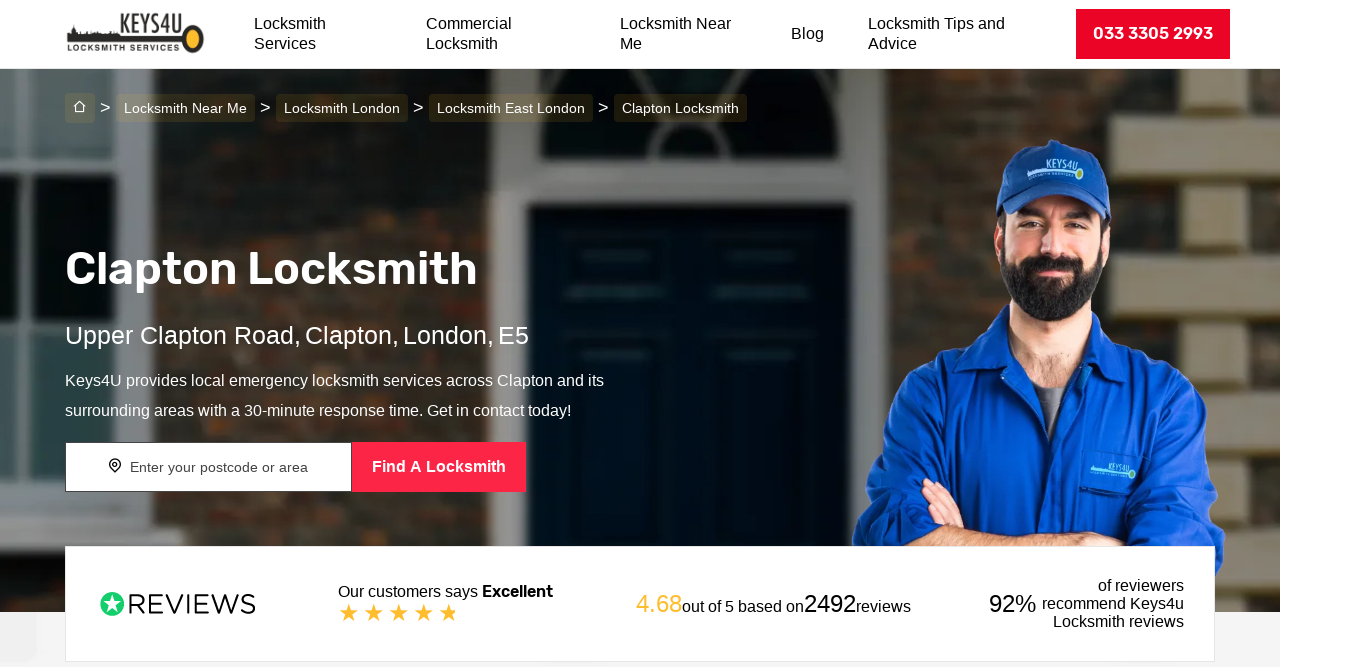

--- FILE ---
content_type: text/html; charset=UTF-8
request_url: https://www.keys4ulocksmith.co.uk/london/clapton-locksmith
body_size: 42560
content:
                <!DOCTYPE html>

<html lang="en">
<head>
    <meta charset="utf-8">
    <meta http-equiv="X-UA-Compatible" content="IE=edge">
        <link rel="preconnect" href="https://console.tryoup.io">
            
    <script>
        !function(t,e,n,i,r,o,a,d,s,c,p,l){function u(){l||(l=1,"/"==(a=(o.lib||"/~partytown/")+(o.debug?"debug/":""))[0]&&(s=e.querySelectorAll('script[type="text/partytown"]'),i!=t?i.dispatchEvent(new CustomEvent("pt1",{detail:t})):(d=setTimeout(f,1e4),e.addEventListener("pt0",w),r?h(1):n.serviceWorker?n.serviceWorker.register(a+(o.swPath||"partytown-sw.js"),{scope:a}).then((function(t){t.active?h():t.installing&&t.installing.addEventListener("statechange",(function(t){"activated"==t.target.state&&h()}))}),console.error):f())))}function h(t){c=e.createElement(t?"script":"iframe"),t||(c.setAttribute("style","display:block;width:0;height:0;border:0;visibility:hidden"),c.setAttribute("aria-hidden",!0)),c.src=a+"partytown-"+(t?"atomics.js?v=0.7.5":"sandbox-sw.html?"+Date.now()),e.body.appendChild(c)}function f(n,r){for(w(),i==t&&(o.forward||[]).map((function(e){delete t[e.split(".")[0]]})),n=0;n<s.length;n++)(r=e.createElement("script")).innerHTML=s[n].innerHTML,e.head.appendChild(r);c&&c.parentNode.removeChild(c)}function w(){clearTimeout(d)}o=t.partytown||{},i==t&&(o.forward||[]).map((function(e){p=t,e.split(".").map((function(e,n,i){p=p[i[n]]=n+1<i.length?"push"==i[n+1]?[]:p[i[n]]||{}:function(){(t._ptf=t._ptf||[]).push(i,arguments)}}))})),"complete"==e.readyState?u():(t.addEventListener("DOMContentLoaded",u),t.addEventListener("load",u))}(window,document,navigator,top,window.crossOriginIsolated);
    </script>


            <script type="text/partytown">
            (function (i, s, o, g, r, a, m) {
                i['GoogleAnalyticsObject'] = r;
                i[r] = i[r] || function () {
                    (i[r].q = i[r].q || []).push(arguments);
                }, i[r].l = 1 * new Date();
                a = s.createElement(o),
                    m = s.getElementsByTagName(o)[0];
                a.async = 1;
                a.src = g;
                m.parentNode.insertBefore(a, m);
            })(window, document, 'script', '/analytics.js', 'ga');
            window.ga = window.ga || function () {
                (ga.q = ga.q || []).push(arguments);
            };
            ga.l = +new Date;
            ga('create', 'UA-18282088-1', 'auto');
            ga('send', 'pageview');
        </script>
    
            <!-- Google tag (gtag.js) -->
        <script src="https://www.googletagmanager.com/gtag/js?id=G-FTMH6J4BN6" type="text/partytown"></script>
        <script type="text/partytown">
            window.dataLayer = window.dataLayer || [];
            function gtag(){dataLayer.push(arguments);}
            gtag('js', new Date());
            gtag('config', 'G-FTMH6J4BN6');
        </script>
    

     
    <title>Locksmith Clapton E5 - 24/7 Emergency Locksmith Services by Keys4U</title>

    <meta name="viewport" content="width=device-width, initial-scale=1, maximum-scale=5">
            
            <meta name="description" content="Keys4U provides local emergency locksmith services across Clapton and its surrounding areas with a 30-minute response time. Get in contact today!"/>
                    
            <meta property="og:title" content="Clapton Locksmith" />
<meta property="og:type" content="article" />
<meta property="og:url" content="https://www.keys4ulocksmith.co.uk/london/clapton-locksmith" />
<meta property="og:image" content="https://firebasestorage.googleapis.com/v0/b/alltime-media/o/contents%2Farticle%2Fff0c6b9bde5271b4cdd2b0eec505fac8.jpg?alt=media" />
<meta property="og:description" content="Keys4U provides local emergency locksmith services across Clapton and its surrounding areas with a 30-minute response time. Get in contact today!" />
<meta property="fb:app_id" content="2012452870397" />

    
                            <link rel="canonical" href="https://www.keys4ulocksmith.co.uk/london/clapton-locksmith"/>

            
        <link rel="shortcut icon" href="/img/k4u-theme/k4u-favicon.png">
    <link rel="icon" type="image/x-icon" href="/img/k4u-theme/k4u-favicon.png"/>

        
        
    
            <style>
                        /*@font-face {*/
/*    font-family: 'remixicon';*/
/*     src: url('./remixicon.woff2') format('woff2');*/
/*}*/

[class^="ri-"], [class*=" ri-"] {
    font-family: 'remixicon' !important;
    font-style: normal;
    -webkit-font-smoothing: antialiased;
    -moz-osx-font-smoothing: grayscale;
}
.ri-search-line:before { content: "\f0d1"; }
.ri-key-fill:before { content: "\ee70"; }
.ri-map-pin-line:before { content: "\ef14"; }
.ri-rss-fill:before { content: "\f09e"; }
.ri-phone-fill:before { content: "\efe9"; }
.ri-facebook-circle-fill:before { content: "\ecba"; }
.ri-twitter-fill:before { content: "\f23a"; }
.ri-youtube-fill:before { content: "\f2d4"; }
.ri-home-2-line:before { content: "\ee19"; }
.ri-phone-line:before { content: "\efec"; }
.ri-arrow-left-s-line:before { content: "\ea64"; }
.ri-arrow-right-s-line:before { content: "\ea6e"; }
.ri-add-box-line:before { content: "\ea0f"; }
.ri-checkbox-indeterminate-line:before { content: "\eb84"; }
.ri-arrow-right-circle-line:before { content: "\ea68"; }
.ri-arrow-left-s-fill:before { content: "\ea63"; }
.ri-arrow-right-s-line:before { content: "\ea6e"; }

.ri-error-warning-line:before { content: "\eca1"; }
.ri-door-lock-line:before { content: "\ec4a"; }
.ri-door-closed-line:before { content: "\ec44"; }
.ri-vidicon-2-line:before { content: "\f286"; }
.ri-alarm-warning-line:before { content: "\ea1d"; }
.ri-safe-line:before { content: "\f0ab"; }
.ri-arrow-up-s-line:before { content: "\ea78"; }

.ri-mail-line:before { content: "\eef6"; }
.ri-linkedin-fill:before { content: "\eeb5"; }
@font-face{font-family:'Bebas Neue';font-display:swap;font-weight:bold;src:local(""),url(/build/legacy/fonts/BebasNeueBold.woff2) format("woff2")}@font-face{font-family:'Rubik';font-style:normal;font-weight:400;font-display:optional;src:local(""),url(/build/legacy/fonts/Rubik-Regular.woff2) format("woff2")}@font-face{font-family:'Rubik';font-style:normal;font-weight:500;font-display:swap;src:local(""),url(/build/legacy/fonts/Rubik-Medium.woff2) format("woff2")}@font-face{font-family:'Rubik';font-style:normal;font-weight:600;font-display:swap;src:local(""),url(/build/legacy/fonts/Rubik-SemiBold.woff2) format("woff2")}@font-face{font-family:"remixicon";src:url(/build/legacy/fonts/remixicon.woff2) format("woff2");font-display:swap}

.form-postcode{position:relative}.postcode-error{position:absolute;background-color:#f79a9a;border:1px solid #fc6060;border-radius:2px;color:#fff;padding:4px 8px;text-align:center;display:flex;align-items:center;top:100%;height:100%;left:0}.postcode-error>a{margin-left:5px;color:#1296CF}.postcode-error>a:hover{text-decoration:underline}.on-banner{max-width:287px}.loader::before{content:"";width:26px;height:26px;background-image:url("[data-uri]");background-size:cover;display:block;margin:0 auto}

.btn-with-icon,.btn-red,.btn-orange,.btn-gray{text-align:center;padding:15px;min-width:154px;font-weight:500;color:#FFFFFF;align-items:center;display:inline-flex;grid-column-gap:10px;font-size:16px}.btn-with-icon>i,.btn-red>i,.btn-orange>i,.btn-gray>i{font-size:20px}.btn{transition:background ease 200ms;border:none;cursor:pointer}.btn:disabled{color:#C2C2C2;background:#E6E6E6}.btn:disabled:hover{color:#C2C2C2;background:#E6E6E6}.btn-blue{text-align:center;padding:15px 35px;min-width:154px;font-weight:500;color:#FFFFFF;background:#1752B5}.btn-blue:active{background:#164594}.btn-blue:hover{background:#3E7BE0}.btn-blue:focus,.btn-blue:focus-visible{background:#3E7BE0;outline:4px solid rgba(23,82,181,0.3)}.btn-red{background:#EC0426}.btn-red:active{background:#CC213B}.btn-red:hover{background:#FB667D}.btn-red:focus,.btn-red:focus-visible{background:#FB667D;outline:4px solid rgba(252,37,70,0.3)}.btn-orange{background:#FEBD2C}.btn-orange:active{background:#FFA41D}.btn-orange:hover{background:#FDD16F}.btn-orange:focus,.btn-orange:focus-visible{outline:4px solid rgba(254,189,44,0.3);background:#FDD16F}.btn-more{font-weight:400;font-size:16px;line-height:30px;color:#0F7EAE}.btn-more:hover{text-decoration:underline}.btn-gray{background:#E6E6E6;color:#444444}.btn-gray:hover{color:#1752B5}.btn-gray:focus,.btn-gray:focus-visible{outline:4px solid rgba(254,189,44,0.3);background:#FDD16F}.btn-gray:active{background:#D5D5D5}.btn-service{background:white;color:#444444;border:1px solid #1752B5;padding:10px}.btn-service:hover{color:#0F7EAE;border-color:#0F7EAE}.btn-service:focus,.btn-service:focus-visible{outline:4px solid rgba(18,150,207,0.3)}.btn-service:active{border-color:#1752B5;color:#1752B5}.two-column,.guarantee__wrap{display:flex;grid-gap:20px}.two-column>div,.guarantee__wrap>div{flex:1 1 50%}@media only screen and (max-width: 680px){.two-column,.guarantee__wrap{flex-direction:column}}*,*:after,*:before{box-sizing:border-box}body{margin:0;font-family:'Rubik', sans-serif;font-size:16px;overflow-x:hidden}p{font-weight:400;line-height:30px}figure{margin:0;display:block}a{text-decoration:none;color:inherit}ul{list-style:none;margin:0;padding:0}img,picture{max-width:100%;display:block}.seo-text{opacity:0;visibility:hidden;position:absolute;overflow:hidden;font-size:0}.overlay{position:fixed;top:0;bottom:0;left:0;right:0;width:100%;height:100%;background:rgba(0,0,0,0.5);backdrop-filter:blur(3px);z-index:3}.hidden{display:none !important}.container{max-width:1180px;margin:0 auto;padding:0 15px}.breadcrumbs .divider{font-size:18px;margin:0 5px;color:inherit}.breadcrumbs__section{padding:4px 8px;background:rgba(254,189,44,0.1);border-radius:4px;font-weight:400;font-size:14px;line-height:20px;color:white}.breadcrumbs .link-special{color:#444444;background:rgba(254,189,44,0.1);padding:5px}.breadcrumbs__list{color:#ffffff;display:flex;align-items:center;padding-top:24px !important}.banner{min-height:calc(492px + 54.5px);display:flex;background-image:url(/build/legacy/images/index-key4u.db04deb6.webp);background-size:cover;background-repeat:no-repeat;background-position:center;background-attachment:local;flex-direction:column;align-items:initial}.banner__block{width:100%;display:flex;flex-direction:column;justify-content:center;background-image:url(/build/legacy/images/plumber-key4u.d8d2bd9b.webp);background-size:contain;background-repeat:no-repeat;background-position:right;flex:1}.banner__title{font-weight:600;font-size:45px;line-height:45px;color:#FFFFFF}.banner__location-text{font-size:25px;color:#FFFFFF}.banner__text{max-width:600px;font-size:16px;line-height:30px;color:#FFFFFF}.banner .form-postcode{display:flex}@media screen and (max-width: 640px){.banner{height:670px;padding-inline:20px 0}.banner__title{font-size:32px;margin-bottom:0}.banner__block{background-image:url(/build/legacy/images/plumber-key4u-mobile.39dc97d0.webp);padding-bottom:110px}.banner .container{padding:0;align-self:stretch;width:100%}.banner__text{max-width:320px;width:100%}}find-postcode{height:50px;margin-bottom:30px}.search-code{position:relative;padding:12px;text-align:center;width:100%;align-items:center;background:#FFFFFF;display:flow-root;border:1px solid #444444;box-shadow:0px 13px 15px rgba(0,0,0,0.02);cursor:text}.search-code>span{font-size:16px;padding-right:5px}.search-code input{border:0;width:70%}.search-code input:focus{outline:unset}.search-code input:focus::-webkit-input-placeholder{color:transparent}.search-code input::placeholder{font-weight:400;font-size:14px;line-height:20px;color:#444444}button.btn-search-code{padding:15px 20px;font-weight:600;font-size:16px;line-height:20px;color:#FFFFFF;background:#FC2546;align-self:center;transition:all ease 200ms;display:flex;align-items:center;grid-column-gap:10px;white-space:nowrap;cursor:pointer;border:0}button.btn-search-code:active{translate:0 8px;box-shadow:none}.star-ratings-rating{color:#FEBD2C;padding-left:5px;font-size:24px}@media screen and (max-width: 680px){.reviews{margin-bottom:110px}}.reviews-slider{overflow:hidden}.reviews__item{background:#F5F5F5;padding:30px;display:block}.reviews__rating{--star-size: 1.5rem;--star-color: white;--star-background: #FEBD2C;--percent: calc(var(--rating) / 5 * 100%);display:inline-block;font-size:var(--star-size);font-family:Times;line-height:1}.reviews__rating::before{content:'★★★★★';letter-spacing:3px;background:linear-gradient(90deg, var(--star-background) var(--percent), var(--star-color) var(--percent));-webkit-background-clip:text;-webkit-text-fill-color:transparent}.reviews__author{margin-top:40px;font-weight:600}.reviews__nav{display:flex;justify-content:flex-end;grid-column-gap:15px;margin-top:30px}.reviews__nav .reviews-button-prev,.reviews__nav .reviews-button-next{cursor:pointer;border:1px solid #FEBD2C;width:48px;height:48px;display:grid;place-content:center;color:#FEBD2C;font-size:20px}@media screen and (max-width: 680px){.reviews__nav{position:absolute;right:20px;margin-top:0}}.reviews-panel{width:100%;display:flex;align-items:center;justify-content:space-between;flex-flow:row nowrap;padding:30px}.reviews-panel>div{display:flex;flex-direction:column;grid-row-gap:10px}.reviews-panel__link img{max-width:200px;height:32px;aspect-ratio:5 / 1}.reviews-panel__ratings{display:flex;font-size:24px;align-items:center}.reviews-panel__recommended{display:flex;grid-column-gap:30px;align-items:center;max-width:250px;text-align:right}.reviews-panel__percent{font-weight:400;font-size:24px;line-height:36px;color:#000000}.reviews-panel__count{align-self:flex-end;font-weight:400;font-size:16px;line-height:30px;text-align:center;color:#14D06D}@media screen and (max-width: 560px){.reviews-panel{flex-direction:column;align-items:baseline;grid-row-gap:20px}}.guarantee{margin-top:-70px;position:relative}.guarantee__wrap>div{flex:1;background:#FFFFFF;border:1px solid #E6E6E6}.guarantee h3{font-weight:500;font-size:24px;line-height:36px;color:#292826;margin:0;margin-bottom:15px}.guarantee__list{margin-top:80px;margin-bottom:90px}.guarantee__list>ul{padding:0;display:grid;grid-template-columns:repeat(4, 1fr);grid-auto-rows:30px}.guarantee__list>ul li{padding-left:5px;font-size:14px;max-width:300px;line-height:2}.guarantee__list>ul li::marker{content:"\2713";color:#FEBD2C}@media screen and (max-width: 560px){.guarantee__list>ul{display:block;padding-inline:20px}.guarantee__list>ul>li:nth-child(4n){margin-bottom:20px}}.guarantee__gallery{display:grid;grid-template-columns:repeat(4, 1fr);grid-auto-rows:1fr;place-items:center;padding:20px 40px;grid-gap:10px 30px}@media screen and (max-width: 640px){.guarantee__gallery{grid-template-columns:repeat(2, 1fr);grid-gap:30px}}.guarantee__img img{object-fit:cover;max-width:100px !important;height:50px;aspect-ratio:2 / 1}@media only screen and (max-width: 640px){.guarantee{margin-top:-100px}.guarantee__wrap{flex-direction:column;grid-row-gap:30px}}.header{border-bottom:1px solid #E6E6E6;padding-inline:15px;--shift-space: 59px;background:#fff;position:sticky;z-index:100;top:0}.header.sticky{position:fixed;top:0;z-index:1000;width:100%}.header>.container{position:relative;display:flex;justify-content:space-between;padding:0;padding-block:5px}.header__logo{padding:0 15px;max-width:180px;align-self:center}.header__logo>img{aspect-ratio:3 / 1}@media screen and (max-width: 640px){.header__logo>img{width:90px}}.header .menu__list{height:100%;align-items:flex-end}.header .phone{display:flex;justify-content:flex-end;align-self:center}.header .phone a.btn{justify-content:center;font-weight:600;font-size:16px;line-height:20px}.header__menu{display:flex;justify-content:space-between;padding:15px 0;border-top:none;border-right:none;padding-left:var(--shift-space)}.header__menu>a{font-size:16px;line-height:20px;color:#444444}.header__menu>a:hover{color:#FEBD2C}.hamburger,.hamburger::before,.hamburger::after{content:"";display:block;background:#444444;height:2px;width:15px;border-radius:3px;transition:all ease-in-out 200ms}.hamburger::before{transform:translateY(-6px)}.hamburger::after{transform:translateY(3px)}[aria-expanded="true"] .hamburger{transform:rotate(45deg)}[aria-expanded="true"] .hamburger::before{opacity:0}[aria-expanded="true"] .hamburger::after{transform:translateY(-2px) rotate(-90deg)}#burger-menu{display:none;cursor:pointer;border:0;place-content:center;isolation:isolate;place-items:center;grid-gap:3px;width:50px;height:50px;background:#E6E6E6;position:relative;-webkit-transform:rotate(0deg);-moz-transform:rotate(0deg);-o-transform:rotate(0deg);transform:rotate(0deg);-webkit-transition:.5s ease-in-out;-moz-transition:.5s ease-in-out;-o-transition:.5s ease-in-out;transition:.5s ease-in-out}@media screen and (max-width: 960px){#burger-menu{display:flex}}@media screen and (max-width: 960px){.header .container{align-items:center;grid-column-gap:25px}.header__logo{align-self:center}.header__bar{display:block;flex:0;grid-auto-rows:auto;align-items:center}.header__bar .menu{padding:20px;width:100%}.header__menu{display:none}}.main-menu .submenu{position:relative;z-index:23}.main-menu .submenu__second,.main-menu .submenu__third{position:absolute;display:flex;flex-direction:column;visibility:hidden;opacity:0;z-index:1;height:auto}.main-menu .submenu__second{top:100%;left:0;background:white;width:auto;min-width:270px}.main-menu .submenu__third{top:0;left:100%;transition:opacity .35s ease-in-out .25s;background:#F5F5F5;max-height:700px;overflow:auto}.main-menu .submenu__third a{min-width:240px}.main-menu .submenu__third a:hover{color:#FEBD2C}.main-menu .submenu:hover .submenu__second{visibility:visible;opacity:1;z-index:2}.main-menu .submenu__divider{display:flex;align-items:center;transition:all linear .35s;padding-right:20px;grid-column-gap:1em}.main-menu .submenu__divider>a{padding-left:0}.main-menu .submenu__divider::before{content:"\ea68";font-family:"remixicon";color:#FEBD2C;font-size:22px;padding-right:0;transition:all ease-in 150ms;scale:0;width:0}.main-menu .submenu__divider:hover{padding-left:10px;color:#FEBD2C}.main-menu .submenu__divider:hover>a{color:currentColor}.main-menu .submenu__divider:hover::before{scale:1;width:auto}.main-menu .submenu__divider:hover .submenu__third{visibility:visible;opacity:1;min-height:100%;z-index:3}.main-menu__list{max-width:1150px;width:100%;margin:0 auto;padding:0 10px;padding-inline:0;display:flex}.main-menu__item{display:flex;align-items:center}.main-menu__item>.fa.fa-chevron-down{display:none}.main-menu__item:hover{background-color:white}.main-menu__item a{padding:14px 22px;font-size:16px;line-height:20px;color:#000000}@media only screen and (max-width: 870px){.visibility{content-visibility:hidden}body.show-menu{overflow:hidden;max-height:100%;max-width:100%;width:100%}.main-menu{transform:translateX(calc(-100% - 15px));background:white;z-index:65;position:absolute;top:100%;left:-10px;right:calc(0% - 30px);padding-bottom:20px;transition:transform 500ms linear}.main-menu__list{flex-direction:column;height:calc(100vh - 55px);overflow-y:scroll}.main-menu__item{align-items:center;flex-wrap:wrap}.main-menu__item>.fa.fa-chevron-down{font-size:18px;display:block;transition:transform 500ms ease;transform-origin:center;cursor:pointer}.main-menu__item>a{display:flex;justify-content:space-between;grid-column-gap:20px;align-items:center}.main-menu__item .show-second-level{display:flex}.main-menu .submenu__second{background:#F5F5F6;width:100%;padding-left:15px;margin-left:20px}.main-menu .submenu__third{flex:1 1 100%}.main-menu .submenu__divider{flex-wrap:wrap;background:#F5F5F6}.main-menu .submenu__divider>a{width:100%}.main-menu .submenu__divider>a:after{content:"\ea0f";font-family:"remixicon";vertical-align:top;float:right;color:#FEBD2C;font-size:20px}.main-menu .submenu__divider::before{content:none}.main-menu .submenu__divider:hover{color:inherit;padding-left:0}.main-menu .submenu__divider:hover{background:currentCollor}.main-menu.open{transform:translateX(calc(0% - 15px))}.main-menu.open .submenu__third{max-height:none}.main-menu.open .submenu__second,.main-menu.open .submenu__third{position:static;max-height:0;visibility:visible;opacity:1;-webkit-transition:max-height 1s;-moz-transition:max-height 1s;-ms-transition:max-height 1s;-o-transition:max-height 1s;transition:max-height 1s;overflow:hidden;transition-timing-function:ease-in-out}.main-menu.open .submenu.open .submenu__second{max-height:2000px}.main-menu.open .submenu__divider.open .submenu__third{max-height:2000px}.main-menu.open .submenu__divider.open>a:after{content:'\eb84'}}.burger-menu{display:none;width:60px;height:45px;position:relative;-webkit-transform:rotate(0deg);-moz-transform:rotate(0deg);-o-transform:rotate(0deg);transform:rotate(0deg) scale(0.5);-webkit-transition:.5s ease-in-out;-moz-transition:.5s ease-in-out;-o-transition:.5s ease-in-out;transition:.5s ease-in-out;cursor:pointer}.burger-menu span{display:block;position:absolute;height:9px;width:100%;background:#00578A;border-radius:9px;opacity:1;left:0;-webkit-transform:rotate(0deg);-moz-transform:rotate(0deg);-o-transform:rotate(0deg);transform:rotate(0deg);-webkit-transition:.25s ease-in-out;-moz-transition:.25s ease-in-out;-o-transition:.25s ease-in-out;transition:.25s ease-in-out}.burger-menu span:nth-child(1){top:0px}.burger-menu span:nth-child(2){top:18px}.burger-menu span:nth-child(3){top:36px}.burger-menu.open span:nth-child(1){top:18px;-webkit-transform:rotate(135deg);-moz-transform:rotate(135deg);-o-transform:rotate(135deg);transform:rotate(135deg)}.burger-menu.open span:nth-child(2){opacity:0;left:-60px}.burger-menu.open span:nth-child(3){top:18px;-webkit-transform:rotate(-135deg);-moz-transform:rotate(-135deg);-o-transform:rotate(-135deg);transform:rotate(-135deg)}@media only screen and (max-width: 870px){.burger-menu{display:block;margin-left:-10px}}@media only screen and (max-width: 411px){.burger-menu{width:45px;height:40px}}@media screen and (max-width: 960px){.header.sticky{padding-block:10px}}@media screen and (max-width: 490px){.header .container{border:0}.header .container::after{display:none}.header__logo{padding:0;flex-shrink:4}}.footer>*{color:#fff}.footer__main{background:#444444}.footer__flex{display:flex;justify-content:space-between;align-items:flex-start;padding:23px 0;line-height:30px}.footer__flex .logo{align-self:center}.footer__flex .logo img{max-width:180px}.footer__adress p{margin:0}.footer__sub{display:flex;justify-content:center;padding:10px;background-color:#292826;color:#E6E6E6;grid-column-gap:5px}.footer .social-icons{display:flex;justify-content:flex-end;margin-top:20px;grid-column-gap:20px}.footer .social-icons li .facebook{background:#3B94EC}.footer .social-icons li .twitter{background:#00BCE5}.footer .social-icons li .dribbble{background:#FC2546}.footer .social-icons li>a{font-size:20px;padding:2px 7px;display:flex}@media screen and (max-width: 815px){.footer__flex{flex-direction:column;align-items:center;grid-row-gap:30px;padding:37px 0 60px;text-align:center}.footer__adress+div>br{display:none}.footer .social-icons{justify-content:center}}@media screen and (max-width: 460px){.footer__sub{padding:10px 20px;text-align:center}@-moz-document url-prefix(){.footer{height:40px}}}

@media only screen and (max-width: 680px){.banner__text{max-height:120px;overflow-y:hidden;text-overflow:ellipsis}}figure{margin:0;display:block}a{text-decoration:none;color:inherit}ul{list-style:none;margin:0;padding:0}img,picture{max-width:100%;display:block}.bg-locks,.location-blog__bg{background-image:url(/build/legacy/images/bg-locks.56ce2888.webp),linear-gradient(45deg, #f5f5f5, #f5f5f5);background-size:cover;padding-top:50px;padding-bottom:50px}.ul-list .section-list{padding-left:25px;list-style-type:disc;display:grid;grid-template-columns:repeat(auto-fill, minmax(320px, 1fr))}.section-list li{font-weight:400;font-size:16px;line-height:30px;color:#444}.section-list li>a{cursor:pointer !important}.section-list li>a:hover{color:#1296cf;cursor:text}.half-column{max-width:900px}.section-title-3{line-height:36px;font-size:24px;font-weight:500;color:#292826;margin:30px 0 20px}.context-frame,.two-locksmith{border:1px solid #e6e6e6;padding:30px}.context-frame h3,.two-locksmith h3{margin-bottom:30px;font-weight:500;font-size:24px;line-height:36px}.frames-stack .context-frame,.frames-stack .two-locksmith{background-color:#ffff;margin-bottom:30px}.seo-text{opacity:0;visibility:hidden;position:absolute;overflow:hidden;font-size:0}.title-nav{display:flex;align-items:center;justify-content:space-between}section{margin-bottom:70px}section h2{font-weight:600;font-size:32px;line-height:50px;color:#292826;margin-bottom:20px}section p{font-weight:400;font-size:16px;line-height:30px;color:#444}.two-column,.location-blog,.guarantee__wrap,.reasons-section .container,.two-locksmith{display:flex;grid-gap:20px}.two-column>div,.location-blog>div,.guarantee__wrap>div,.reasons-section .container>div,.two-locksmith>div{flex:1 1 50%}@media only screen and (max-width: 680px){.two-column,.location-blog,.guarantee__wrap,.reasons-section .container,.two-locksmith{flex-direction:column}}@media screen and (max-width: 560px){.section-work{margin-bottom:50px}.section-work h2{margin-top:-10px;margin-bottom:35px}}.location-blog{padding-bottom:80px}.location-blog__bg{padding-top:80px;padding-bottom:10%}.location-blog__content>p{max-width:315px}@media screen and (max-width: 560px){.location-blog__content{margin-bottom:30px}.location-blog__content>p{font-weight:400;font-size:24px;line-height:36px}}.location-blog__gallery{display:grid;grid-template-columns:repeat(4, 1fr);grid-auto-rows:1fr;place-items:center;align-self:flex-end;grid-gap:30px;padding-bottom:15px}@media screen and (max-width: 640px){.location-blog__gallery{grid-template-columns:repeat(2, 1fr);padding:0;grid-gap:35px 0;align-self:stretch}}.location-blog__img img{object-fit:cover;mix-blend-mode:multiply;max-width:100px !important;height:50px;aspect-ratio:2 / 1}.locksmith-sections{position:relative;margin-top:-10%}.locksmith-sections .container{padding:0}.locksmith-sections .context-frame.contact .btn-orange,.locksmith-sections .contact.two-locksmith .btn-orange{margin-top:30px}@media screen and (max-width: 560px){.locksmith-sections{margin-top:0}}.guarantee h3{font-weight:500;font-size:24px;line-height:36px;color:#292826;margin:0 0 15px}.guarantee__list{border:1px solid #e6e6e6;padding:30px}.guarantee__list>ul{padding:0;display:grid;grid-template-columns:1fr 1fr;grid-auto-rows:30px}.guarantee__list>ul li{padding-left:5px;font-size:14px;max-width:300px;line-height:2}.guarantee__list>ul li::marker{content:"\2713";color:#febd2c}@media screen and (max-width: 560px){.guarantee__list>ul{display:block}.guarantee__list>ul>li:nth-child(4n){margin-bottom:20px}}.services__item{border:1px solid #1752b5;padding:10px 15px;color:#1752b5;display:flex;align-items:center;grid-column-gap:14px;text-decoration:none;transition:all ease-in 200ms;color:#1752b5}.services__item>i{display:none}.services__item>span{color:#444}.services__item:hover{color:#1296cf;border-color:#1296cf}.services__item:hover>span{color:inherit}.services__item:active{color:#1752b5;background-color:#efefef}.services__item:active>span{color:inherit}.services__item:focus{color:#1296cf;outline:4px solid rgba(18,150,207,0.3)}.services__item:focus>span{color:inherit}.services__items{display:flex;flex-wrap:wrap;grid-gap:30px}@media screen and (max-width: 360px){.services .container{padding:0}}.search-code{position:relative;padding:12px;text-align:center;width:100%;align-items:center;background:#fff;display:flex;border:1px solid #444;justify-content:center;box-shadow:0 13px 15px rgba(0,0,0,0.02);cursor:text}.search-code>span{font-size:16px;padding-right:5px}.search-code input{border:0}.search-code input:focus{outline:unset}.search-code input:focus::-webkit-input-placeholder{color:transparent}.search-code input::placeholder{font-weight:400;font-size:14px;line-height:20px;color:#444}.area__wrap{content-visibility:hidden}.area__related{margin-top:30px}section.guarantee{margin-bottom:-50px;z-index:2}.reviews-panel{padding:30px}.reviews-panel__recommended{grid-column-gap:10px;align-items:center;max-width:195px}.reviews-panel__statistic{white-space:nowrap;align-items:baseline;flex-direction:row !important;grid-gap:5px}.reviews-panel__statistic .count{font-size:24px;line-height:36px}.reviews-slider{overflow:hidden}@media screen and (min-width: 680px){.reviews-slider{height:auto !important}}@media screen and (max-width: 680px){.reviews .swiper-slide{height:auto !important}}.reviews__item{background:#f5f5f5;padding:30px;display:block}.reviews__rating{--star-size: 1.5rem;--star-color: white;--star-background: #febd2c;--percent: calc(var(--rating) / 5 * 100%);display:inline-block;font-size:var(--star-size);font-family:Times;line-height:1}.reviews__rating::before{content:'★★★★★';letter-spacing:3px;background:linear-gradient(90deg, var(--star-background) var(--percent), var(--star-color) var(--percent));-webkit-background-clip:text;-webkit-text-fill-color:transparent}.reviews__author{margin-top:40px;font-weight:600}.reviews__nav{display:flex;justify-content:flex-end;grid-column-gap:15px;margin-top:30px}.reviews__nav .reviews-button-prev,.reviews__nav .reviews-button-next{cursor:pointer;border:1px solid #febd2c;width:48px;height:48px;display:grid;place-content:center;color:#febd2c;font-size:20px}@media screen and (max-width: 680px){.reviews__nav{position:absolute;right:20px}}@media screen and (max-width: 640px){.reviews{padding-bottom:80px}}.post__wrap{display:grid;grid-template-columns:repeat(auto-fit, minmax(260px, 1fr));grid-gap:20px}.post .title-nav{margin-bottom:35px}.post .title-nav h2{margin:0}.post__item{display:flex;flex-direction:column;align-items:flex-start;grid-row-gap:20px}.post__title{margin:0;font-weight:500;font-size:24px;line-height:36px;color:#292826}.post__title+*{padding-right:30px}.post__header{position:relative;background:linear-gradient(45deg, transparent 9%, #febd2c 10%, #febd2c 10%, #febd2c 31%, transparent 30%);overflow:hidden;transition:all ease 500ms}.post__header>img{display:block;z-index:-1;width:100%;position:relative;object-fit:cover;transition:scale ease .2s;aspect-ratio:2.5}.post__header::before{content:"";position:absolute;display:block;background:rgba(254,189,44,0.35);background-blend-mode:multiply;backdrop-filter:blur(3px);transform:rotate(45deg) translateY(-50%);width:100%;rotate:0;height:60%;left:-15%;top:50%}.post__header:hover img{scale:1.5}.post__header:hover::before{width:0}.post__publication{display:flex;flex-direction:column;background:rgba(68,68,68,0.25);backdrop-filter:blur(8px);padding:5px 15px;position:absolute;z-index:5;top:8px;right:8px;grid-gap:10px}.post__publication span{font-size:10px;line-height:12px;text-align:center;color:#f5f5f5}.post__publication .number{font-size:24px}.post__decription{font-size:16px;line-height:30px;color:#444}.emergency-section{background-image:url(/build/legacy/images/emergency.1bd87f69.webp);background-color:#1752b5;padding:75px 0 80px;background-size:contain;background-repeat:no-repeat;background-position:85% bottom;background-attachment:local;margin-bottom:80px;color:#fff}@media screen and (max-width: 960px){.emergency-section{background-image:none}}.emergency-section h2{color:inherit}.emergency-section__text{margin:30px 0;font-size:24px;line-height:36px;max-width:530px;color:#fff}.emergency-section .btn-contact{display:flex;align-items:center;padding-inline:15px;grid-column-gap:5px;color:#febd2c;border:1px solid #febd2c;background-color:transparent}.emergency-section .btn-contact:hover{background-color:white}.emergency-section .btn-contact:focus{outline:4px solid rgba(254,189,44,0.3)}.emergency-section .btn-contact:active{background-color:#efefef;outline:0}.emergency-section .buttons-group{display:flex;grid-column-gap:30px;margin-top:20px}@media screen and (max-width: 560px){.emergency-section .buttons-group{margin-top:40px;flex-direction:column;align-items:center;grid-row-gap:20px}}.work-list{display:flex;overflow:hidden;flex-direction:column}.work-list__item{width:auto}.work-list__item:hover img{filter:grayscale(0)}.work-list__item img{display:block;width:160px;height:160px;filter:grayscale(1);mix-blend-mode:multiply;transition:filter linear 200ms;margin:0 auto}@media screen and (min-width: 640px){.work-list__item{flex:1;padding-block:15px}.work-list__item:not(:last-child){border-right:1px solid #e6e6e6}}.work-list__pagination{position:relative;display:none;justify-content:center;height:auto;margin-top:90px}.work-list__pagination .swiper-pagination-bullet{width:30px;height:3px;background:#e6e6e6;border-radius:1px;filter:brightness(0.5)}.work-list__pagination .swiper-pagination-bullet-active{background:#febd2c;filter:none}@media screen and (max-width: 640px){.work-list__pagination{display:flex}}.reasons-section .section-title-3{margin-top:0}.reasons-section .context-frame,.reasons-section .two-locksmith{margin-bottom:0}.reasons-section__text{font-weight:400;font-size:16px;line-height:30px;color:#444}.reasons-section__guarantee{grid-template-columns:1fr 1fr;padding-left:0}.reasons-section__guarantee .section-list{padding-left:10px}.reasons-section__guarantee li{padding-left:10px;white-space:nowrap}.reasons-section__guarantee li::marker{content:"\2713";color:#febd2c}@media only screen and (max-width: 680px){.reasons-section__guarantee{grid-template-columns:1fr}}.reasons-section__title{display:flex;margin-block-end:-5px;grid-column-gap:5px}.reasons-section__title>img{width:50px;object-fit:cover;height:50px;scale:2;margin-top:10px}.reasons-section__title>h2{margin:0;font-weight:600;font-size:32px;line-height:50px;color:#fff}.reasons-section__blue{background-color:#1752b5;padding:30px 30px 40px;display:flex;flex-direction:column}.reasons-section__blue>*{color:#fff}.reasons-section__blue .btn-red{align-self:flex-start;margin-top:auto;font-weight:400}.reasons-section__large{font-weight:400;font-size:24px;line-height:36px;color:#fff}@media screen and (max-width: 640px){.reasons-section{padding-bottom:0}}.faq{--padding-left: 30px;overflow-x:hidden}.faq .details-wrap{margin-bottom:120px;padding-top:10px}.faq .details-wrap details{border:1px solid #e6e6e6;margin-bottom:20px}.faq .details-wrap details[open] summary ~ *{animation:open .3s ease-in-out}@keyframes open{0%{opacity:0}100%{opacity:1}}.faq .details-wrap details summary::-webkit-details-marker{display:none}.faq .details-wrap details summary:after{content:"▲";color:#febd2c;position:absolute;line-height:0;font-size:14px;right:20px;top:30px;transform-origin:center;transition:200ms linear;transform:rotate(60deg)}.faq .details-wrap details[open] summary:after{transform:rotate(0)}.faq .details-wrap details summary{outline:0}.faq .details-wrap details summary{display:flex;grid-column-gap:20px;align-items:center;padding-right:40px;padding-block:10px;padding-left:var(--padding-left);width:100%;position:relative;cursor:pointer;font-weight:400;font-size:24px;line-height:36px;color:#292826;list-style:none}.faq .details-wrap details p{margin:20px 0;padding-left:var(--padding-left);line-height:30px;padding-right:40px}@media screen and (max-width: 580px){.faq .details-wrap details p{margin-top:0;font-size:16px}}.faq .details__mark{display:none}@media screen and (max-width: 580px){.faq{--padding-left: 20px
  }.faq .details-wrap{margin-inline:-20px}.faq .details-wrap details summary{font-weight:600;font-size:16px;line-height:30px;padding-right:30%}.faq .details-wrap details p{padding-right:30%}.faq .details__mark{display:none}}.footer>*{color:#fff}.footer__main{background:#444}.footer__flex{display:flex;justify-content:space-between;align-items:flex-start;padding:23px 0;line-height:30px}.footer__flex .logo{align-self:center}.footer__flex .logo img{max-width:180px}.footer__adress p{margin:0}.footer__sub{display:flex;justify-content:center;padding:10px;background-color:#292826;color:#e6e6e6}.footer .social-icons{display:flex;justify-content:flex-end;margin-top:20px;grid-column-gap:20px}.footer .social-icons li .facebook{background:#3b94ec}.footer .social-icons li .twitter{background:#00bce5}.footer .social-icons li .dribbble{background:#fc2546}.footer .social-icons li>a{font-size:20px;padding:2px 7px;display:flex}@media screen and (max-width: 815px){.footer__flex{flex-direction:column;align-items:center;grid-row-gap:30px;padding:37px 0 60px;text-align:center}.footer .social-icons{justify-content:center}}@media screen and (max-width: 460px){.footer__sub{padding:10px 20px;text-align:center}}.two-locksmith__text h3{margin-top:0}.two-locksmith__img{position:relative;display:flex;align-items:stretch;--from: -45deg
}.two-locksmith__img img{object-fit:cover;display:block;aspect-ratio:1.6}.two-locksmith__img .locksmith-circle{position:absolute;right:30px;top:25px;box-sizing:content-box;display:flex;align-items:center;justify-content:center;text-align:center;text-transform:uppercase;padding:30px;z-index:1;width:120px;height:60px;border-radius:50%;border:2px solid white}.two-locksmith__img .locksmith-circle__text{position:relative;font-size:27px;line-height:27px;letter-spacing:.06em;font-family:'Bebas Neue';color:white}.two-locksmith__img .locksmith-circle__text::after{content:"";z-index:-1;position:absolute;top:-5px;right:0;display:block;width:44px;height:100%;background-color:#444;clip-path:polygon(50% 0, 83% 12%, 100% 43%, 94% 78%, 68% 100%, 32% 100%, 21% 77%, 32% 46%, 24% 13%)}@media screen and (max-width: 460px){.two-locksmith__img .locksmith-circle{width:70px;height:20px;padding:20px}.two-locksmith__img .locksmith-circle__text{line-height:.8}}.two-locksmith__img.from-left{--from: 45deg
}.two-locksmith__img.from-left .locksmith-circle{position:absolute;left:30px;top:auto !important;bottom:25px;box-sizing:content-box;display:flex;align-items:center;justify-content:center;text-align:center;text-transform:uppercase;padding:30px;z-index:1;width:120px;height:60px;border-radius:50%;border:2px solid #444}.two-locksmith__img.from-left .locksmith-circle__text{position:relative;font-size:27px;line-height:27px;letter-spacing:.06em;font-family:'Bebas Neue';color:#444}.two-locksmith__img.from-left .locksmith-circle__text::after{content:"";z-index:-1;position:absolute;top:-5px;right:0;display:block;width:44px;height:100%;background-color:#febd2c;clip-path:polygon(50% 0, 83% 12%, 100% 43%, 94% 78%, 68% 100%, 32% 100%, 21% 77%, 32% 46%, 24% 13%)}@media screen and (max-width: 460px){.two-locksmith__img.from-left .locksmith-circle{width:70px;height:20px;padding:20px}.two-locksmith__img.from-left .locksmith-circle__text{line-height:.8}}.two-locksmith__img.two-stripe{overflow:hidden;position:relative}.two-locksmith__img.two-stripe .locksmith-circle{position:absolute;right:30px;top:25px;box-sizing:content-box;display:flex;align-items:center;justify-content:center;text-align:center;text-transform:uppercase;padding:30px;z-index:1;width:120px;height:60px;border-radius:50%;border:2px solid #444}.two-locksmith__img.two-stripe .locksmith-circle__text{position:relative;font-size:27px;line-height:27px;letter-spacing:.06em;font-family:'Bebas Neue';color:#444}.two-locksmith__img.two-stripe .locksmith-circle__text::after{content:"";z-index:-1;position:absolute;top:-5px;right:0;display:block;width:44px;height:100%;background-color:#febd2c;clip-path:polygon(50% 0, 83% 12%, 100% 43%, 94% 78%, 68% 100%, 32% 100%, 21% 77%, 32% 46%, 24% 13%)}@media screen and (max-width: 460px){.two-locksmith__img.two-stripe .locksmith-circle{width:70px;height:20px;padding:20px}.two-locksmith__img.two-stripe .locksmith-circle__text{line-height:.8}}.two-locksmith__img.two-stripe::after{content:"";inset:0;display:block;position:absolute;background:linear-gradient(var(--from), transparent 0, transparent 20%, #febd2c 20%, #febd2c 45%, rgba(254,189,44,0.5) 45%, rgba(254,189,44,0.5) 75%, transparent 75%)}.two-locksmith__img.three-stripe{overflow:hidden;position:relative}.two-locksmith__img.three-stripe .locksmith-circle{position:absolute;right:30px;top:25px;box-sizing:content-box;display:flex;align-items:center;justify-content:center;text-align:center;text-transform:uppercase;padding:30px;z-index:1;width:120px;height:60px;border-radius:50%;border:2px solid #444}.two-locksmith__img.three-stripe .locksmith-circle__text{position:relative;font-size:27px;line-height:27px;letter-spacing:.06em;font-family:'Bebas Neue';color:#444}.two-locksmith__img.three-stripe .locksmith-circle__text::after{content:"";z-index:-1;position:absolute;top:-5px;right:0;display:block;width:44px;height:100%;background-color:#febd2c;clip-path:polygon(50% 0, 83% 12%, 100% 43%, 94% 78%, 68% 100%, 32% 100%, 21% 77%, 32% 46%, 24% 13%)}@media screen and (max-width: 460px){.two-locksmith__img.three-stripe .locksmith-circle{width:70px;height:20px;padding:20px}.two-locksmith__img.three-stripe .locksmith-circle__text{line-height:.8}}.two-locksmith__img.three-stripe::after{content:"";inset:0;display:block;position:absolute;background:linear-gradient(var(--from), #febd2c 0, #febd2c 15%, rgba(254,189,44,0.501961) 15%, rgba(254,189,44,0.501961) 50%, rgba(254,189,44,0.2) 50%, rgba(254,189,44,0.2) 80%, transparent 30%)}.two-locksmith__img.three-stripe.from-left{overflow:hidden;position:relative}.two-locksmith__img.three-stripe.from-left::after{content:"";inset:0;display:block;position:absolute;background:linear-gradient(var(--from), #febd2c 0, #febd2c 15%, rgba(254,189,44,0.501961) 15%, rgba(254,189,44,0.501961) 45%, rgba(254,189,44,0.2) 45%, rgba(254,189,44,0.2) 65%, transparent 30%)}.banner ~ *{content-visibility:auto;contain-intrinsic-size:1px 1000px}.guarantee{margin-bottom:-85px}section.section-locksmith{padding-top:70px}section.section-locksmith .location-blog__bg{padding-top:100px;padding-bottom:10%;margin-top:-70px}

/**
 * Swiper 6.8.0
 * Most modern mobile touch slider and framework with hardware accelerated transitions
 * https://swiperjs.com
 *
 * Copyright 2014-2021 Vladimir Kharlampidi
 *
 * Released under the MIT License
 *
 * Released on: July 22, 2021
 */

@font-face{font-family:swiper-icons;src:url('data:application/font-woff;charset=utf-8;base64, [base64]//wADZ2x5ZgAAAywAAADMAAAD2MHtryVoZWFkAAABbAAAADAAAAA2E2+eoWhoZWEAAAGcAAAAHwAAACQC9gDzaG10eAAAAigAAAAZAAAArgJkABFsb2NhAAAC0AAAAFoAAABaFQAUGG1heHAAAAG8AAAAHwAAACAAcABAbmFtZQAAA/gAAAE5AAACXvFdBwlwb3N0AAAFNAAAAGIAAACE5s74hXjaY2BkYGAAYpf5Hu/j+W2+MnAzMYDAzaX6QjD6/4//Bxj5GA8AuRwMYGkAPywL13jaY2BkYGA88P8Agx4j+/8fQDYfA1AEBWgDAIB2BOoAeNpjYGRgYNBh4GdgYgABEMnIABJzYNADCQAACWgAsQB42mNgYfzCOIGBlYGB0YcxjYGBwR1Kf2WQZGhhYGBiYGVmgAFGBiQQkOaawtDAoMBQxXjg/wEGPcYDDA4wNUA2CCgwsAAAO4EL6gAAeNpj2M0gyAACqxgGNWBkZ2D4/wMA+xkDdgAAAHjaY2BgYGaAYBkGRgYQiAHyGMF8FgYHIM3DwMHABGQrMOgyWDLEM1T9/w8UBfEMgLzE////P/5//f/V/xv+r4eaAAeMbAxwIUYmIMHEgKYAYjUcsDAwsLKxc3BycfPw8jEQA/[base64]/uznmfPFBNODM2K7MTQ45YEAZqGP81AmGGcF3iPqOop0r1SPTaTbVkfUe4HXj97wYE+yNwWYxwWu4v1ugWHgo3S1XdZEVqWM7ET0cfnLGxWfkgR42o2PvWrDMBSFj/IHLaF0zKjRgdiVMwScNRAoWUoH78Y2icB/yIY09An6AH2Bdu/UB+yxopYshQiEvnvu0dURgDt8QeC8PDw7Fpji3fEA4z/PEJ6YOB5hKh4dj3EvXhxPqH/SKUY3rJ7srZ4FZnh1PMAtPhwP6fl2PMJMPDgeQ4rY8YT6Gzao0eAEA409DuggmTnFnOcSCiEiLMgxCiTI6Cq5DZUd3Qmp10vO0LaLTd2cjN4fOumlc7lUYbSQcZFkutRG7g6JKZKy0RmdLY680CDnEJ+UMkpFFe1RN7nxdVpXrC4aTtnaurOnYercZg2YVmLN/d/gczfEimrE/fs/bOuq29Zmn8tloORaXgZgGa78yO9/cnXm2BpaGvq25Dv9S4E9+5SIc9PqupJKhYFSSl47+Qcr1mYNAAAAeNptw0cKwkAAAMDZJA8Q7OUJvkLsPfZ6zFVERPy8qHh2YER+3i/BP83vIBLLySsoKimrqKqpa2hp6+jq6RsYGhmbmJqZSy0sraxtbO3sHRydnEMU4uR6yx7JJXveP7WrDycAAAAAAAH//wACeNpjYGRgYOABYhkgZgJCZgZNBkYGLQZtIJsFLMYAAAw3ALgAeNolizEKgDAQBCchRbC2sFER0YD6qVQiBCv/H9ezGI6Z5XBAw8CBK/m5iQQVauVbXLnOrMZv2oLdKFa8Pjuru2hJzGabmOSLzNMzvutpB3N42mNgZGBg4GKQYzBhYMxJLMlj4GBgAYow/P/PAJJhLM6sSoWKfWCAAwDAjgbRAAB42mNgYGBkAIIbCZo5IPrmUn0hGA0AO8EFTQAA') format('woff');font-weight:400;font-style:normal}:root{--swiper-theme-color:#007aff}.swiper-container{margin-left:auto;margin-right:auto;position:relative;overflow:hidden;list-style:none;padding:0;z-index:1}.swiper-container-vertical>.swiper-wrapper{flex-direction:column}.swiper-wrapper{position:relative;width:100%;height:100%;z-index:1;display:flex;transition-property:transform;box-sizing:content-box}.swiper-container-android .swiper-slide,.swiper-wrapper{transform:translate3d(0px,0,0)}.swiper-container-multirow>.swiper-wrapper{flex-wrap:wrap}.swiper-container-multirow-column>.swiper-wrapper{flex-wrap:wrap;flex-direction:column}.swiper-container-free-mode>.swiper-wrapper{transition-timing-function:ease-out;margin:0 auto}.swiper-container-pointer-events{touch-action:pan-y}.swiper-container-pointer-events.swiper-container-vertical{touch-action:pan-x}.swiper-slide{flex-shrink:0;width:100%;height:100%;position:relative;transition-property:transform}.swiper-slide-invisible-blank{visibility:hidden}.swiper-container-autoheight,.swiper-container-autoheight .swiper-slide{height:auto}.swiper-container-autoheight .swiper-wrapper{align-items:flex-start;transition-property:transform,height}.swiper-container-3d{perspective:1200px}.swiper-container-3d .swiper-cube-shadow,.swiper-container-3d .swiper-slide,.swiper-container-3d .swiper-slide-shadow-bottom,.swiper-container-3d .swiper-slide-shadow-left,.swiper-container-3d .swiper-slide-shadow-right,.swiper-container-3d .swiper-slide-shadow-top,.swiper-container-3d .swiper-wrapper{transform-style:preserve-3d}.swiper-container-3d .swiper-slide-shadow-bottom,.swiper-container-3d .swiper-slide-shadow-left,.swiper-container-3d .swiper-slide-shadow-right,.swiper-container-3d .swiper-slide-shadow-top{position:absolute;left:0;top:0;width:100%;height:100%;pointer-events:none;z-index:10}.swiper-container-3d .swiper-slide-shadow-left{background-image:linear-gradient(to left,rgba(0,0,0,.5),rgba(0,0,0,0))}.swiper-container-3d .swiper-slide-shadow-right{background-image:linear-gradient(to right,rgba(0,0,0,.5),rgba(0,0,0,0))}.swiper-container-3d .swiper-slide-shadow-top{background-image:linear-gradient(to top,rgba(0,0,0,.5),rgba(0,0,0,0))}.swiper-container-3d .swiper-slide-shadow-bottom{background-image:linear-gradient(to bottom,rgba(0,0,0,.5),rgba(0,0,0,0))}.swiper-container-css-mode>.swiper-wrapper{overflow:auto;scrollbar-width:none;-ms-overflow-style:none}.swiper-container-css-mode>.swiper-wrapper::-webkit-scrollbar{display:none}.swiper-container-css-mode>.swiper-wrapper>.swiper-slide{scroll-snap-align:start start}.swiper-container-horizontal.swiper-container-css-mode>.swiper-wrapper{scroll-snap-type:x mandatory}.swiper-container-vertical.swiper-container-css-mode>.swiper-wrapper{scroll-snap-type:y mandatory}:root{--swiper-navigation-size:44px}.swiper-button-next,.swiper-button-prev{position:absolute;top:50%;width:calc(var(--swiper-navigation-size)/ 44 * 27);height:var(--swiper-navigation-size);margin-top:calc(0px - (var(--swiper-navigation-size)/ 2));z-index:10;cursor:pointer;display:flex;align-items:center;justify-content:center;color:var(--swiper-navigation-color,var(--swiper-theme-color))}.swiper-button-next.swiper-button-disabled,.swiper-button-prev.swiper-button-disabled{opacity:.35;cursor:auto;pointer-events:none}.swiper-button-next:after,.swiper-button-prev:after{font-family:swiper-icons;font-size:var(--swiper-navigation-size);text-transform:none!important;letter-spacing:0;text-transform:none;font-variant:initial;line-height:1}.swiper-button-prev,.swiper-container-rtl .swiper-button-next{left:10px;right:auto}.swiper-button-prev:after,.swiper-container-rtl .swiper-button-next:after{content:'prev'}.swiper-button-next,.swiper-container-rtl .swiper-button-prev{right:10px;left:auto}.swiper-button-next:after,.swiper-container-rtl .swiper-button-prev:after{content:'next'}.swiper-button-next.swiper-button-white,.swiper-button-prev.swiper-button-white{--swiper-navigation-color:#ffffff}.swiper-button-next.swiper-button-black,.swiper-button-prev.swiper-button-black{--swiper-navigation-color:#000000}.swiper-button-lock{display:none}.swiper-pagination{position:absolute;text-align:center;transition:.3s opacity;transform:translate3d(0,0,0);z-index:10}.swiper-pagination.swiper-pagination-hidden{opacity:0}.swiper-container-horizontal>.swiper-pagination-bullets,.swiper-pagination-custom,.swiper-pagination-fraction{bottom:10px;left:0;width:100%}.swiper-pagination-bullets-dynamic{overflow:hidden;font-size:0}.swiper-pagination-bullets-dynamic .swiper-pagination-bullet{transform:scale(.33);position:relative}.swiper-pagination-bullets-dynamic .swiper-pagination-bullet-active{transform:scale(1)}.swiper-pagination-bullets-dynamic .swiper-pagination-bullet-active-main{transform:scale(1)}.swiper-pagination-bullets-dynamic .swiper-pagination-bullet-active-prev{transform:scale(.66)}.swiper-pagination-bullets-dynamic .swiper-pagination-bullet-active-prev-prev{transform:scale(.33)}.swiper-pagination-bullets-dynamic .swiper-pagination-bullet-active-next{transform:scale(.66)}.swiper-pagination-bullets-dynamic .swiper-pagination-bullet-active-next-next{transform:scale(.33)}.swiper-pagination-bullet{width:8px;height:8px;display:inline-block;border-radius:50%;background:#000;opacity:.2}button.swiper-pagination-bullet{border:none;margin:0;padding:0;box-shadow:none;-webkit-appearance:none;appearance:none}.swiper-pagination-clickable .swiper-pagination-bullet{cursor:pointer}.swiper-pagination-bullet-active{opacity:1;background:var(--swiper-pagination-color,var(--swiper-theme-color))}.swiper-container-vertical>.swiper-pagination-bullets{right:10px;top:50%;transform:translate3d(0px,-50%,0)}.swiper-container-vertical>.swiper-pagination-bullets .swiper-pagination-bullet{margin:6px 0;display:block}.swiper-container-vertical>.swiper-pagination-bullets.swiper-pagination-bullets-dynamic{top:50%;transform:translateY(-50%);width:8px}.swiper-container-vertical>.swiper-pagination-bullets.swiper-pagination-bullets-dynamic .swiper-pagination-bullet{display:inline-block;transition:.2s transform,.2s top}.swiper-container-horizontal>.swiper-pagination-bullets .swiper-pagination-bullet{margin:0 4px}.swiper-container-horizontal>.swiper-pagination-bullets.swiper-pagination-bullets-dynamic{left:50%;transform:translateX(-50%);white-space:nowrap}.swiper-container-horizontal>.swiper-pagination-bullets.swiper-pagination-bullets-dynamic .swiper-pagination-bullet{transition:.2s transform,.2s left}.swiper-container-horizontal.swiper-container-rtl>.swiper-pagination-bullets-dynamic .swiper-pagination-bullet{transition:.2s transform,.2s right}.swiper-pagination-progressbar{background:rgba(0,0,0,.25);position:absolute}.swiper-pagination-progressbar .swiper-pagination-progressbar-fill{background:var(--swiper-pagination-color,var(--swiper-theme-color));position:absolute;left:0;top:0;width:100%;height:100%;transform:scale(0);transform-origin:left top}.swiper-container-rtl .swiper-pagination-progressbar .swiper-pagination-progressbar-fill{transform-origin:right top}.swiper-container-horizontal>.swiper-pagination-progressbar,.swiper-container-vertical>.swiper-pagination-progressbar.swiper-pagination-progressbar-opposite{width:100%;height:4px;left:0;top:0}.swiper-container-horizontal>.swiper-pagination-progressbar.swiper-pagination-progressbar-opposite,.swiper-container-vertical>.swiper-pagination-progressbar{width:4px;height:100%;left:0;top:0}.swiper-pagination-white{--swiper-pagination-color:#ffffff}.swiper-pagination-black{--swiper-pagination-color:#000000}.swiper-pagination-lock{display:none}.swiper-scrollbar{border-radius:10px;position:relative;-ms-touch-action:none;background:rgba(0,0,0,.1)}.swiper-container-horizontal>.swiper-scrollbar{position:absolute;left:1%;bottom:3px;z-index:50;height:5px;width:98%}.swiper-container-vertical>.swiper-scrollbar{position:absolute;right:3px;top:1%;z-index:50;width:5px;height:98%}.swiper-scrollbar-drag{height:100%;width:100%;position:relative;background:rgba(0,0,0,.5);border-radius:10px;left:0;top:0}.swiper-scrollbar-cursor-drag{cursor:move}.swiper-scrollbar-lock{display:none}.swiper-zoom-container{width:100%;height:100%;display:flex;justify-content:center;align-items:center;text-align:center}.swiper-zoom-container>canvas,.swiper-zoom-container>img,.swiper-zoom-container>svg{max-width:100%;max-height:100%;object-fit:contain}.swiper-slide-zoomed{cursor:move}.swiper-lazy-preloader{width:42px;height:42px;position:absolute;left:50%;top:50%;margin-left:-21px;margin-top:-21px;z-index:10;transform-origin:50%;animation:swiper-preloader-spin 1s infinite linear;box-sizing:border-box;border:4px solid var(--swiper-preloader-color,var(--swiper-theme-color));border-radius:50%;border-top-color:transparent}.swiper-lazy-preloader-white{--swiper-preloader-color:#fff}.swiper-lazy-preloader-black{--swiper-preloader-color:#000}@keyframes swiper-preloader-spin{100%{transform:rotate(360deg)}}.swiper-container .swiper-notification{position:absolute;left:0;top:0;pointer-events:none;opacity:0;z-index:-1000}.swiper-container-fade.swiper-container-free-mode .swiper-slide{transition-timing-function:ease-out}.swiper-container-fade .swiper-slide{pointer-events:none;transition-property:opacity}.swiper-container-fade .swiper-slide .swiper-slide{pointer-events:none}.swiper-container-fade .swiper-slide-active,.swiper-container-fade .swiper-slide-active .swiper-slide-active{pointer-events:auto}.swiper-container-cube{overflow:visible}.swiper-container-cube .swiper-slide{pointer-events:none;-webkit-backface-visibility:hidden;backface-visibility:hidden;z-index:1;visibility:hidden;transform-origin:0 0;width:100%;height:100%}.swiper-container-cube .swiper-slide .swiper-slide{pointer-events:none}.swiper-container-cube.swiper-container-rtl .swiper-slide{transform-origin:100% 0}.swiper-container-cube .swiper-slide-active,.swiper-container-cube .swiper-slide-active .swiper-slide-active{pointer-events:auto}.swiper-container-cube .swiper-slide-active,.swiper-container-cube .swiper-slide-next,.swiper-container-cube .swiper-slide-next+.swiper-slide,.swiper-container-cube .swiper-slide-prev{pointer-events:auto;visibility:visible}.swiper-container-cube .swiper-slide-shadow-bottom,.swiper-container-cube .swiper-slide-shadow-left,.swiper-container-cube .swiper-slide-shadow-right,.swiper-container-cube .swiper-slide-shadow-top{z-index:0;-webkit-backface-visibility:hidden;backface-visibility:hidden}.swiper-container-cube .swiper-cube-shadow{position:absolute;left:0;bottom:0px;width:100%;height:100%;opacity:.6;z-index:0}.swiper-container-cube .swiper-cube-shadow:before{content:'';background:#000;position:absolute;left:0;top:0;bottom:0;right:0;filter:blur(50px)}.swiper-container-flip{overflow:visible}.swiper-container-flip .swiper-slide{pointer-events:none;-webkit-backface-visibility:hidden;backface-visibility:hidden;z-index:1}.swiper-container-flip .swiper-slide .swiper-slide{pointer-events:none}.swiper-container-flip .swiper-slide-active,.swiper-container-flip .swiper-slide-active .swiper-slide-active{pointer-events:auto}.swiper-container-flip .swiper-slide-shadow-bottom,.swiper-container-flip .swiper-slide-shadow-left,.swiper-container-flip .swiper-slide-shadow-right,.swiper-container-flip .swiper-slide-shadow-top{z-index:0;-webkit-backface-visibility:hidden;backface-visibility:hidden}

                    </style>
    
            <script src="/build/modern/runtime.95730736.js" type="module"></script>
            <script src="/build/modern/plainHtmlK4uPage.231a4343.js" type="module"></script>
        <!-- newer browsers won't load this bundle: -->
            <script src="/build/legacy/runtime.3fe8f7cb.js" nomodule></script>
            <script src="/build/legacy/plainHtmlK4uPage.c37724e1.js" nomodule></script>
        <meta name="google-site-verification" content="SS4Ec7QSWnoRfPCeGakGvnbHvkbH7Rxvpzhjk9G3muI"/>

        <script type="application/ld+json">
    {"@context":"http://schema.org","@graph":[{"@type":"Locksmith","name":"Keys4u Locksmith","url":"https://www.keys4ulocksmith.co.uk/london/clapton-locksmith","image":"https://www.keys4ulocksmith.co.uk/img/k4u-theme/logo_image.png","description":"Keys4U provides local emergency locksmith services across Clapton and its surrounding areas with a 30-minute response time. Get in contact today!","openingHours":"Mo, Tu, We, Th, Fr, Sa, Su 00:00-23:59","telephone":"+44 033 0088 4662","contactPoint":{"@type":"ContactPoint","contactType":"customer service","telephone":"+44 033 0088 4662"},"address":{"@type":"PostalAddress","addressCountry":{"@type":"Country","name":"United Kingdom"},"streetAddress":"Upper Clapton Road","addressLocality":"Clapton","postalCode":"E5"}},{"@type":"WebSite","@id":"#website","url":"www.keys4ulocksmith.co.uk","headline":"Clapton Emergency Locksmiths E5 - London | Keys4U","name":"Clapton Locksmith","image":"","description":"Keys4U provides local emergency locksmith services across Clapton and its surrounding areas with a 30-minute response time. Get in contact today!","potentialAction":{"@type":"SearchAction","target":{"@type":"EntryPoint","urlTemplate":"https://www.keys4ulocksmith.co.uk/?s={search_term_string}"},"query-input":{"@type":"PropertyValueSpecification","valueRequired":"http://schema.org/True","valueName":"search_term_string"}}},{"@type":"Article","url":"https://www.keys4ulocksmith.co.uk/london/clapton-locksmith","headline":"Clapton Locksmith","description":"Keys4U provides local emergency locksmith services across Clapton and its surrounding areas with a 30-minute response time. Get in contact today!","datePublished":"2019-01-31T12:24:16+00:00","dateModified":"2026-01-21T12:43:30+00:00","mainEntityOfPage":{"@type":"WebPage","@id":"https://www.keys4ulocksmith.co.uk/london/clapton-locksmith","name":"Clapton Locksmith"},"publisher":{"@type":"Organization","@id":"https://www.keys4ulocksmith.co.uk/#organization","logo":{"@type":"ImageObject","url":"https://www.keys4ulocksmith.co.uk/img/k4u-theme/logo_image.png","width":"600","height":"60"},"name":"Keys4U Team"},"author":{"@type":"Person","name":"Keys4U Team"},"image":{"@type":"ImageObject","url":"https://www.keys4ulocksmith.co.uk/img/k4u-theme/logo_image.png","width":"310","height":"100"}},{"@type":"BreadcrumbList","itemListElement":{"@type":"ListItem","position":"2","item":{"@type":"Thing","@id":"https://www.keys4ulocksmith.co.uk/london/clapton-locksmith","name":"Clapton Locksmith"}}}]}
</script>


    

</head>
<body class="k4u preload">
    
        
            <header class="header">
    <div class="container">
        <button id="burger-menu" aria-controls="main-menu" aria-expanded="false" aria-label="Header burger menu"
                tabindex="0">
            <span class="seo-text">Menu</span>
            <div class="hamburger" aria-hidden="true"></div>
        </button>
        <div class="header__logo">
            <a href="/"><img src="/img/k4u-theme/logo-black.png" class="ui small image"  alt="logo-k4u"></a>
        </div>

        <nav class="menu main-menu visibility">
    <ul class="main-menu__list">
                                    <li class="submenu main-menu__item">
                    <a href="/locksmith">
                        Locksmith Services
                    </a>
                                            <div class="submenu__second">
                                                                                                <div class="submenu__divider">
                                        <a href="/residential-locksmith-services" class="title">Locksmith Services</a>
                                                                                    <ul class="submenu__third">
                                                                                                    <a href="/garage-door-lock-replacement">Garage Door Lock Replacement</a>
                                                                                                    <a href="/24-hour-locksmiths">24-Hour Locksmith Services</a>
                                                                                                    <a href="/british-standard-locks">British Standard Locks</a>
                                                                                                    <a href="/patio-door-lock-replacement">Patio Door Lock Replacement</a>
                                                                                                    <a href="/emergency-locksmith">Emergency Locksmith</a>
                                                                                                    <a href="/lock-outs">Lock Out</a>
                                                                                                    <a href="/lock-repair">Lock Repair</a>
                                                                                                    <a href="/door-lock-replacement">Door Lock Replacement</a>
                                                                                                    <a href="/pvcu-door-lock-replacement">PVCu Door Lock Replacement</a>
                                                                                                    <a href="/door-lock-installation">Door Lock Installation</a>
                                                                                                    <a href="/lock-change">Lock Change</a>
                                                                                                    <a href="/security-surveys">Security Survey</a>
                                                                                                    <a href="/open-car">Car Lockout Service</a>
                                                                                                    <a href="/van-lock-fitted">Van Lock Installation</a>
                                                                                                    <a href="/london-auto-locksmith">London Auto Locksmith</a>
                                                                                                    <a href="/window-lock-repairs">Window Lock Repairs</a>
                                                                                                    <a href="/smart-lock-installation">smart lock installation</a>
                                                                                                    <a href="/security-upgrade">Security Upgrade</a>
                                                                                                    <a href="/fresh-lock-installation">Fresh Lock Installation</a>
                                                                                                    <a href="/bicycle-locks">Bicycle Locks</a>
                                                                                                    <a href="/key-holding">Key Holding</a>
                                                                                                    <a href="/key-cutting-order">Key Cutting Order</a>
                                                                                            </ul>
                                                                            </div>
                                                                                                                                <div class="submenu__divider">
                                        <a href="/door-services" class="title">Door Services</a>
                                                                                    <ul class="submenu__third">
                                                                                                    <a href="/boarding-door-repair">Boarding Up And Door Repair</a>
                                                                                                    <a href="/roller-door-shutters">Roller Shutters Door</a>
                                                                                                    <a href="/upvc-doors-installation">UPVC Doors installation</a>
                                                                                                    <a href="/wooden-door-installation">Wooden Door Installation Service</a>
                                                                                                    <a href="/door-repair">Door Repair</a>
                                                                                                    <a href="/burglary-repair">Burglary Repairs</a>
                                                                                                    <a href="/fire-doors">Fire Doors</a>
                                                                                                    <a href="/bifolding-door-repairs">Bi-folding Door Repairs</a>
                                                                                                    <a href="/patio-doors">Patio Doors Installation</a>
                                                                                                    <a href="/door-closer-installation">Door Closer Installation</a>
                                                                                                    <a href="/french-door-installation">French Door Installation</a>
                                                                                                    <a href="/garage-door-repair">Garage Doors</a>
                                                                                                    <a href="/security-grilles">Security Grilles</a>
                                                                                            </ul>
                                                                            </div>
                                                                                                                                <div class="submenu__divider">
                                        <a href="/cctv-systems" class="title">CCTV Systems</a>
                                                                                    <ul class="submenu__third">
                                                                                                    <a href="/cctv-installation">CCTV Installation</a>
                                                                                                    <a href="/wireless-cctv-installation">Wireless CCTV Installation</a>
                                                                                                    <a href="/hd-installation">HD CCTV Installation</a>
                                                                                                    <a href="/indoor-cctv-installation">Indoor CCTV Installation</a>
                                                                                                    <a href="/outdoor-cctv-installation">Outdoor CCTV Installation</a>
                                                                                                    <a href="/cctv-kits">CCTV Kits</a>
                                                                                                    <a href="/ip-cctv">IP CCTV Installation</a>
                                                                                                    <a href="/home-view-camera">Home View Camera</a>
                                                                                                    <a href="/digital-door-viewers">Digital Door Viewer Installation</a>
                                                                                            </ul>
                                                                            </div>
                                                                                                                                <div class="submenu__divider">
                                        <a href="/access-control" class="title">Access Control</a>
                                                                                    <ul class="submenu__third">
                                                                                                    <a href="/access-control-installation">Access Control Installation</a>
                                                                                                    <a href="/magnetic-door-lock-installation">Magnetic Door Lock Installation</a>
                                                                                                    <a href="/gsm-door-entry-systems">GSM Door Entry Systems</a>
                                                                                                    <a href="/smart-door-locks">Smart Door Locks</a>
                                                                                                    <a href="/code-locks">Code Lock Installation</a>
                                                                                                    <a href="/intercom-systems">Intercom System Installation</a>
                                                                                            </ul>
                                                                            </div>
                                                                                                                                <div class="submenu__divider">
                                        <a href="/safes" class="title">Safes</a>
                                                                                    <ul class="submenu__third">
                                                                                                    <a href="/open-safe">Open Safe</a>
                                                                                                    <a href="/safe-installation">Safe Installation</a>
                                                                                                    <a href="/safe-removal">Safe Removal</a>
                                                                                                    <a href="/safe-lock">Safe Lock Replacement</a>
                                                                                                    <a href="/fire-safes">Fire Safes</a>
                                                                                                    <a href="/gun-safes">Gun Safes</a>
                                                                                                    <a href="/burg-wachter-safes-authorised-dealer">Burg Wachter Safes, Authorised Dealer</a>
                                                                                            </ul>
                                                                            </div>
                                                                                                                                <div class="submenu__divider">
                                        <a href="/alarm-systems" class="title">Alarm Systems</a>
                                                                                    <ul class="submenu__third">
                                                                                                    <a href="/burglar-alarm-installation">Burglar Alarm Installation</a>
                                                                                                    <a href="/wireless-alarm-installation">Wireless Alarm Installation</a>
                                                                                                    <a href="/home-alarm-systems">Home Alarm Systems</a>
                                                                                            </ul>
                                                                            </div>
                                                                                    </div>
                                    </li>
                            <li class="submenu main-menu__item">
                    <a href="/commercial-locksmith">
                        Commercial Locksmith
                    </a>
                                            <div class="submenu__second">
                                                                                                <div class="submenu__divider">
                                        <a href="/trusted-locksmith-services-for-housing-associations" class="title">Trusted Locksmith Services for Housing Associations</a>
                                                                            </div>
                                                                                                                                <div class="submenu__divider">
                                        <a href="/estate-agent-landlord-locksmith-solutions-for-improved-property-security" class="title">Estate Agent &amp; Landlord Locksmith Solutions for Improved Property Security</a>
                                                                            </div>
                                                                                                                                <div class="submenu__divider">
                                        <a href="/locksmith-services-for-property-maintenance" class="title">Locksmith Services for Property Maintenance</a>
                                                                            </div>
                                                                                                                                <div class="submenu__divider">
                                        <a href="/warrant-locksmith-service" class="title">Warrant Locksmith Service</a>
                                                                            </div>
                                                                                                                                <div class="submenu__divider">
                                        <a href="/types-of-commercial-locks-and-security-systems" class="title">Types of Commercial Locks and Security Systems</a>
                                                                            </div>
                                                                                                                                <div class="submenu__divider">
                                        <a href="/locksmith-services-for-retail" class="title">Locksmith Services for Retail</a>
                                                                            </div>
                                                                                    </div>
                                    </li>
                            <li class="submenu main-menu__item">
                    <a href="/locksmith-near-me">
                        Locksmith Near Me
                    </a>
                                            <div class="submenu__second">
                                                                                                <div class="submenu__divider">
                                        <a href="/locksmith-london" class="title">Locksmith London</a>
                                                                                    <ul class="submenu__third">
                                                                                                    <a href="/london/south-west-london-locksmith">South West London Locksmith</a>
                                                                                                    <a href="/london/central-london-locksmith">Central London Locksmith</a>
                                                                                                    <a href="/london/north-london-locksmith">North London Locksmith</a>
                                                                                                    <a href="/london/north-west-london-locksmith">Locksmith North West London</a>
                                                                                                    <a href="/london/east-london-locksmith">Locksmith East London</a>
                                                                                                    <a href="/london/west-london-locksmith">Locksmith West London</a>
                                                                                                    <a href="/london/south-london-locksmith">Locksmith South East London</a>
                                                                                            </ul>
                                                                            </div>
                                                                                                                                <div class="submenu__divider">
                                        <a href="/london/greater-london" class="title">Greater London Locksmith</a>
                                                                                    <ul class="submenu__third">
                                                                                                    <a href="/st-albans-locksmith">St Albans Locksmith</a>
                                                                                                    <a href="/london/ilford-locksmith">Locksmith Ilford</a>
                                                                                                    <a href="/london/harrow-locksmith">Locksmith Harrow</a>
                                                                                                    <a href="/london/uxbridge-locksmith">Locksmith Uxbridge</a>
                                                                                                    <a href="/london/dartford-locksmith">Locksmith Dartford</a>
                                                                                                    <a href="/london/locksmith-enfield">Locksmith Enfield</a>
                                                                                                    <a href="/london/bromley-locksmith">Locksmith Bromely</a>
                                                                                                    <a href="/london/croydon-locksmith">Locksmith Croydon</a>
                                                                                                    <a href="/london/sutton-locksmith">Locksmith Sutton</a>
                                                                                                    <a href="/london/romford-locksmith">Locksmith Romford</a>
                                                                                                    <a href="/london/kingston-upon-thames">Locksmith Kingston Upon Thames</a>
                                                                                            </ul>
                                                                            </div>
                                                                                                                                <div class="submenu__divider">
                                        <a href="/manchester-locksmiths" class="title">Locksmith Manchester</a>
                                                                                    <ul class="submenu__third">
                                                                                                    <a href="/locksmith-clayton">Locksmith Clayton</a>
                                                                                                    <a href="/locksmith-fallowfield">Locksmith Fallowfield</a>
                                                                                                    <a href="/locksmith-firswood">Locksmith Firswood</a>
                                                                                                    <a href="/locksmith-ardwick">Locksmith Ardwick</a>
                                                                                            </ul>
                                                                            </div>
                                                                                                                                <div class="submenu__divider">
                                        <a href="/birmingham-locksmiths" class="title">Birmingham</a>
                                                                                    <ul class="submenu__third">
                                                                                                    <a href="/solihull-locksmith">Locksmith Solihull</a>
                                                                                                    <a href="/sandwell-locksmith">Locksmith Sandwell</a>
                                                                                                    <a href="/sutton-coldfield-locksmith">Locksmith Sutton Coldfield</a>
                                                                                                    <a href="/tamworth-locksmith">Locksmith Tamworth</a>
                                                                                                    <a href="/dudley-locksmith">Locksmith Dudley</a>
                                                                                                    <a href="/redditch-locksmith">Locksmith Redditch</a>
                                                                                            </ul>
                                                                            </div>
                                                                                                                                <div class="submenu__divider">
                                        <a href="/locksmith-liverpool" class="title">Liverpool</a>
                                                                                    <ul class="submenu__third">
                                                                                                    <a href="/locksmith-burscough">Locksmith Burscough</a>
                                                                                                    <a href="/locksmith-broadgreen">Locksmith Broadgreen</a>
                                                                                                    <a href="/locksmith-aughton">Locksmith Aughton</a>
                                                                                                    <a href="/locksmith-formby">Locksmith Formby</a>
                                                                                                    <a href="/locksmith-knowsley">Locksmith Knowsley</a>
                                                                                                    <a href="/locksmith-belle-vale">Locksmith Belle Vale</a>
                                                                                                    <a href="/locksmith-brighton-le-sands">Locksmith Brighton le Sands</a>
                                                                                                    <a href="/locksmith-blundellsands">Locksmith Blundellsands</a>
                                                                                                    <a href="/locksmith-crosby">Locksmith Crosby</a>
                                                                                                    <a href="/locksmith-bootle">Locksmith Bootle</a>
                                                                                                    <a href="/locksmith-garston">Locksmith Garston</a>
                                                                                                    <a href="/london/locksmith-allerton">Locksmith Allerton</a>
                                                                                                    <a href="/locksmith-aigburth">Locksmith Aigburth</a>
                                                                                                    <a href="/locksmith-childwall">Locksmith Childwall</a>
                                                                                                    <a href="/locksmith-bowring-park">Locksmith Bowring Park</a>
                                                                                                    <a href="/locksmith-dovecot">Locksmith Dovecot</a>
                                                                                                    <a href="/locksmith-clubmoor">Locksmith Clubmoor</a>
                                                                                                    <a href="/london/locksmith-tuebrook">Locksmith Tuebrook</a>
                                                                                                    <a href="/locksmith-croxteth">Locksmith Croxteth</a>
                                                                                                    <a href="/locksmith-fazakerley">Locksmith Fazakerley</a>
                                                                                                    <a href="/locksmith-walton">Locksmith Walton</a>
                                                                                                    <a href="/locksmith-aintree">Locksmith Aintree</a>
                                                                                                    <a href="/locksmith-dingle">Locksmith Dingle</a>
                                                                                                    <a href="/london/locksmith-toxteth">Locksmith Toxteth</a>
                                                                                                    <a href="/locksmith-edge-hill">Locksmith Edge Hill</a>
                                                                                                    <a href="/locksmith-kensington">Locksmith Kensington</a>
                                                                                                    <a href="/locksmith-anfield">Locksmith Anfield</a>
                                                                                                    <a href="/locksmith-kirkdale">Locksmsith Kirkdale</a>
                                                                                                    <a href="/locksmith-everton">Locksmith Everton</a>
                                                                                            </ul>
                                                                            </div>
                                                                                                                                <div class="submenu__divider">
                                        <a href="/locksmith-bath" class="title">Locksmith Bath</a>
                                                                                    <ul class="submenu__third">
                                                                                                    <a href="/radstock-locksmith">Radstock Locksmith</a>
                                                                                                    <a href="/shepton-mallet-locksmith">Shepton Mallet Locksmith</a>
                                                                                            </ul>
                                                                            </div>
                                                                                                                                <div class="submenu__divider">
                                        <a href="#" class="title">Other</a>
                                                                                    <ul class="submenu__third">
                                                                                                    <a href="/locksmith-slough">Locksmith Slough</a>
                                                                                                    <a href="/locksmith-wigan">Locksmith Wigan</a>
                                                                                                    <a href="/locksmith-wolverhampton">locksmith Wolverhampton</a>
                                                                                                    <a href="/locksmith-reading">Locksmith Reading</a>
                                                                                                    <a href="/locksmith-milton-keynes">Locksmith Milton Keynes</a>
                                                                                                    <a href="/locksmith-newcastle-upon-tyne">How Do Newcastle Locksmiths Open A Locked Door?</a>
                                                                                                    <a href="/locksmith-leeds">Locksmith Leeds</a>
                                                                                                    <a href="/locksmith-northampton">Locksmith Northampton</a>
                                                                                                    <a href="/locksmith-leicester">Locksmith Leicester</a>
                                                                                                    <a href="/sheffield-locksmith">Sheffield locksmith</a>
                                                                                                    <a href="/locksmith-nottingham">Locksmith Nottingham</a>
                                                                                                    <a href="/locksmith-york">Locksmith York</a>
                                                                                                    <a href="/locksmith-bristol">Locksmith Bristol</a>
                                                                                                    <a href="/locksmith-oldham">Locksmith Oldham</a>
                                                                                                    <a href="/locksmith-coventry">locksmith Coventry</a>
                                                                                                    <a href="/locksmith-brighton">Locksmith Brighton</a>
                                                                                            </ul>
                                                                            </div>
                                                                                    </div>
                                    </li>
                            <li class="submenu main-menu__item">
                    <a href="/blog">
                        Blog
                    </a>
                                            <div class="submenu__second">
                                                                                                <div class="submenu__divider">
                                        <a href="/the-most-common-locksmith-problems-in-the-uk" class="title">The most common locksmith problems in the UK</a>
                                                                            </div>
                                                                                                                                <div class="submenu__divider">
                                        <a href="/why-is-it-important-to-hire-professional-london-locksmiths" class="title">Why is it Important to Hire Professional London Locksmiths?</a>
                                                                            </div>
                                                                                                                                <div class="submenu__divider">
                                        <a href="/police-and-experts-advise-on-how-to-deter-burglars-from-your-home" class="title">Police And Experts Advise On How To Deter Burglars From Your Home</a>
                                                                            </div>
                                                                                                                                <div class="submenu__divider">
                                        <a href="/police-remind-residents-to-improve-their-home-security" class="title">Police Remind Residents To Improve Their Home Security</a>
                                                                            </div>
                                                                                                                                <div class="submenu__divider">
                                        <a href="/how-to-keep-your-garden-safe-this-summer" class="title">how to keep your garden safe this summer</a>
                                                                            </div>
                                                                                                                                <div class="submenu__divider">
                                        <a href="/how-to-install-a-smart-door-lock" class="title">How To Install a Smart Door Lock</a>
                                                                            </div>
                                                                                                                                <div class="submenu__divider">
                                        <a href="/how-to-change-a-lock" class="title">How To Change A Lock</a>
                                                                            </div>
                                                                                                                                <div class="submenu__divider">
                                        <a href="/house-locksmith-near-me-uk" class="title">How To Choose The Right House Locksmith For Your Needs</a>
                                                                            </div>
                                                                                                                                <div class="submenu__divider">
                                        <a href="/6-things-which-make-your-home-a-breakin-target" class="title">6 things which make your home a break-in target</a>
                                                                            </div>
                                                                                                                                <div class="submenu__divider">
                                        <a href="/5-tips-for-keeping-your-home-secure-a-locksmiths-guide" class="title">&quot;5 Tips for Keeping Your Home Secure: A Locksmith&#039;s Guide&quot;</a>
                                                                            </div>
                                                                                    </div>
                                    </li>
                            <li class="submenu main-menu__item">
                    <a href="/locksmith-tips">
                        Locksmith Tips and Advice
                    </a>
                                            <div class="submenu__second">
                                                                                                <div class="submenu__divider">
                                        <a href="/our-locksmith-service-work" class="title">Our Locksmith Service Work</a>
                                                                            </div>
                                                                                                                                <div class="submenu__divider">
                                        <a href="/prices" class="title">Locksmith Prices uk</a>
                                                                            </div>
                                                                                                                                <div class="submenu__divider">
                                        <a href="/how-to-choose-a-safe" class="title">How To Choose A Safe</a>
                                                                            </div>
                                                                                                                                <div class="submenu__divider">
                                        <a href="/security-products" class="title">Security Products</a>
                                                                                    <ul class="submenu__third">
                                                                                                    <a href="/categories/smart-home-security/smart-padlock">Smart Padlock</a>
                                                                                                    <a href="/categories/smart-home-security/smart-lock">Smart Locks</a>
                                                                                            </ul>
                                                                            </div>
                                                                                                                                <div class="submenu__divider">
                                        <a href="/how-much-does-locksmith-cost-online" class="title">How Much Does A Locksmith Cost Online?</a>
                                                                            </div>
                                                                                    </div>
                                    </li>
                        </ul>
</nav>
        <div class="phone">
            <a href="tel:03333052993" class="btn btn-red ">
                033 3305 2993
            </a>
        </div>

    </div>

</header>
    
        <div class="banner">
    
<div class="breadcrumbs">
    <div class="container breadcrumbs__list">
        <a href="/" class="breadcrumbs__section"><i
            class="ri-home-2-line"></i></a>
        <span class="divider">&gt;</span>
                
                                        
                                    <a class="breadcrumbs__section" href="/locksmith-near-me">Locksmith Near Me</a>
                <span class="divider">&gt;</span>
            
                            <a class="breadcrumbs__section" href="/locksmith-london">Locksmith London</a>
                <span class="divider">&gt;</span>
            
                            <a class="breadcrumbs__section"
                   href="/london/east-london-locksmith">Locksmith East London</a>
                <span class="divider">&gt;</span>
            
        
        <span class="breadcrumbs__section">Clapton Locksmith</span>
    </div>
</div>
    <div class="banner__block container">
        <h1 class="banner__title">Clapton Locksmith</h1>
        <div>
                            <span class="banner__location-text" itemprop="streetAddress">Upper Clapton Road,</span>
                                        <span class="banner__location-text" itemprop="addressLocality">Clapton,</span>
                                        <span class="banner__location-text" itemprop="addressRegion">London,</span>
                                        <span class="banner__location-text" itemprop="postalCode">E5</span>
                    </div>
        <p class="banner__text">
            Keys4U provides local emergency locksmith services across Clapton and its surrounding areas with a 30-minute response time. Get in contact today!
        </p>
        <find-postcode></find-postcode>
    </div>
</div>
<section class="guarantee">
    <div class="container">
        <div class="guarantee__wrap">
                <div class="reviews-panel container">
        <div>
            <a href="https://www.reviews.co.uk/company-reviews/store/keys4u-locksmith"
               rel="noreferrer"
               target="_blank"
               class="reviews-panel__link">
                <img src="/img/reviews-logo.svg" alt="reviews-logo" loading="lazy">
                <p class="seo-text">collector reviews co uk </p>
            </a>

        </div>

        <div>
            <div>Our customers says <b>Excellent</b></div>
            <div class="reviews__rating" style="--rating:4.68"
                 title="Rating of this product is 4.68 out of 5.">
            </div>
        </div>

        <div class="reviews-panel__statistic">
            <span class="star-ratings-rating">4.68</span>
            out of 5 based on <span class="count">2492</span> reviews
        </div>

        <div>
            <div class="reviews-panel__recommended">
                <span class="reviews-panel__percent">92%</span>
                <div class="recommended__text"> of reviewers recommend Keys4u Locksmith reviews
                </div>
            </div>
        </div>

    </div>

        </div>
    </div>
</section>
<section class="section-locksmith"> <div class="location-blog__bg"> <div class="container"> <div class="location-blog"> <div class="location-blog__content"> <h2>Your Local Emergency Clapton Locksmiths</h2> <p> 24 hour emergency Clapton locksmith – 30 minutes response time! </p> </div> <div class="location-blog__gallery"> <figure class="location-blog__img"> <img class="lazy" src="/img/transition-placeholder.png.webp" data-src="/img/k4u-theme/accreditation/1.webp" alt="accreditation" /> </figure> <figure class="location-blog__img"><img class="lazy" src="/img/transition-placeholder.png.webp" data-src="/img/k4u-theme/accreditation/2.webp" alt="" /></figure> <figure class="location-blog__img"><img class="lazy" src="/img/transition-placeholder.png.webp" data-src="/img/k4u-theme/accreditation/3.webp" alt="" /></figure> <figure class="location-blog__img"><img class="lazy" src="/img/transition-placeholder.png.webp" data-src="/img/k4u-theme/accreditation/4.webp" alt="" /></figure> <figure class="location-blog__img"><img class="lazy" src="/img/transition-placeholder.png.webp" data-src="/img/k4u-theme/accreditation/5.webp" alt="" /></figure> <figure class="location-blog__img"> <img class="lazy" src="/img/transition-placeholder.png.webp" data-src="/img/k4u-theme/accreditation/6.webp" alt="" /> </figure> <figure class="location-blog__img"><img class="lazy" src="/img/transition-placeholder.png.webp" data-src="/img/k4u-theme/accreditation/7.webp" alt="" /></figure> <figure class="location-blog__img"><img class="lazy" src="/img/transition-placeholder.png.webp" data-src="/img/k4u-theme/accreditation/8.webp" alt="" /></figure> </div> </div> </div> </div> <div class="locksmith-sections frames-stack"> <div class="container"> <div class="context-frame contact"> <h3 class="section-title-3 half-column">Locked out of your premises in Clapton? Need a lock change? Door Repair or New Door Installation?</h3> <p> Did you lose your keys and can't get inside? Emergency locksmiths in Clapton are just a phone call away! No matter where you are in Clapton, our mobile locksmiths can perform emergency openings and repairs for businesses and families throughout the city. If you have an emergency situation that requires a locksmith in Clapton, our mobile team can help – we serve businesses and families throughout the boroughs. Mobile locksmith services in Clapton – our team provides emergency opening and repair services for businesses and households across Clapton boroughs. In an emergency, call our mobile Clapton locksmiths – we provide fast, reliable service to businesses and households throughout Clapton & the surrounding areas.For prompt, professional locksmith service in Clapton, call our mobile team – we provide emergency opening & repair services for businesses & families across all of London's boroughs.</p> <a href="/contacts" class="btn btn-orange btn-contact"> <i class="ri-phone-fill"></i>Contact Us </a> </div> <div class="context-frame"> <h3 class="section-title-3 half-column">If you're looking for a locksmith in Clapton, look no further!</h3> <p>Our professional locksmiths are available 24 hours a day, 7 days a week, No matter what time it is, we've got you covered in Clapton. We collaborate with businesses in the area. In the case of an emergency, our locksmiths will swiftly travel to your location to aid you. In an emergency, our locksmiths are here to help you, wherever you are in the city!</p> </div> <div class="two-locksmith"> <div class="two-locksmith__img two-stripe from-left"> <div class="locksmith-circle"> <div class="locksmith-circle__text"> Locksmith service </div> </div> <img class="lazy" src="/img/transition-placeholder.png.webp" data-src="/img/k4u-theme/services/over-lock.png.webp" alt="proficient" /> </div> <div class="two-locksmith__text"> <h3 class="section-title-3"> 6 months Guaranteed Unlock, Lock Installation, Lock Fitting, Lock Repair in Clapton </h3> <p>At Keys4U Locksmiths, the safety and security of our customers is of the utmost importance. Take advantage of our exclusive 6-month after-service guarantee, so you can be sure that we'll be there if you need us. When the job in your area has been finished, our Clapton locksmith will follow up with you to guarantee that you are pleased. To gain a better insight into our services, please explore our Services range here. We are eager to assist you with all your security requirements, present and future.</p> </div> </div> </div> <div class="reasons-section"> <div class="container"> <div class="context-frame "> <h3 class="section-title-3"> Our Guarantee </h3> <div class="ul-list reasons-section__guarantee"> <ul class="section-list"> <li>Fully CRB qualified locksmith</li> <li>ISO certified (9001,45001) </li> <li>24/7 emergency service</li> <li>30 minutes response time </li> </ul> <ul class="section-list"> <li>10% Discount for website call out</li> <li>Full range of British standard locks BS3621</li> <li>Full range of British standard locks TS007</li> <li>6-month guarantee!</li> </ul> </div> </div> <div class="reasons-section__blue"> <div class="reasons-section__title"> <img class="lazy" src="/img/transition-placeholder.png.webp" data-src="/img/k4u-theme/emergency_full_x2.webp" alt="reason-emergency" /> <h2> Get Fast Emergency </h2> </div> <p class="reasons-section__large"> Get a free quote, consultation and advice today - call our Emergency Locksmith Clapton team now </p> <a href="tel:03333052993" class="btn btn-red"> <i class="ri-phone-line"></i> 033 3305 2993 </a> </div> </div> </div> </div> </section> <section class="section-work"> <div class="container"> <h2 class="work-title">We work with</h2> <div class="work-list"> <div class="swiper-wrapper"> <div class="swiper-slide work-list__item"> <img class="lazy" src="/img/transition-placeholder.png.webp" data-src="/img/k4u-theme/partners/work-1.png.webp" alt="work-1" /> </div> <div class="swiper-slide work-list__item"> <img class="lazy" src="/img/transition-placeholder.png.webp" data-src="/img/k4u-theme/partners/work-2.png.webp" alt="work-2" /> </div> <div class="swiper-slide work-list__item"> <img class="lazy" src="/img/transition-placeholder.png.webp" data-src="/img/k4u-theme/partners/work-3.png.webp" alt="work-3" /> </div> <div class="swiper-slide work-list__item"> <img class="lazy" src="/img/transition-placeholder.png.webp" data-src="/img/k4u-theme/partners/work-4.png.webp" alt="work-4" /> </div> <div class="swiper-slide work-list__item"> <img class="lazy" src="/img/transition-placeholder.png.webp" data-src="/img/k4u-theme/partners/work-5.png.webp" alt="work-5" /> </div> <div class="swiper-slide work-list__item"> <img class="lazy" src="/img/transition-placeholder.png.webp" data-src="/img/k4u-theme/partners/work-6.png.webp" alt="work-6" /> </div> </div> <div class="work-list__pagination"></div> </div> </div> </section> <section class="services"> <div class="container"> <h2>More Locksmith Services</h2> <div class="services__items">
    <a href="/access-control" class="btn btn-service"> <span>Access control</span></a>
    <a href="/cctv-systems" class="btn btn-service"> <span>CCTV Systems</span></a>
    <a href="/safes" class="btn btn-service"> <span>Safes</span></a>
    <a href="/alarm-systems" class="btn btn-service"> <span>Alarm system
                        installation</span>
    </a>
    <a href="/van-lock-fitted" class="btn btn-service"> <span>Van Lock Fitted</span></a>
    <a href="/multipoint-locks" class="btn btn-service"><span>Multipoint
                        Locks</span></a>
    <a href="/security-upgrade" class="btn btn-service"><span>Security Upgrade
                    </span></a>
    <a href="/yale-lock-installation" class="btn btn-service"> <span>Yale Lock Installation
                    </span></a>
    <a href="/chubb-lock-installation" class="btn btn-service"><span>Chubb Lock Installation
                    </span></a>
    <a href="/smart-lock-installation" class="btn btn-service"> <span>Smart Lock Installation
                    </span>
    </a>
</div> </div> </section> <section class="bg-locks"> <div class="container"> <div class="half-column"> <h2>We value customer satisfaction</h2> <p>All our locksmiths in Clapton are fully accredited and licensed. This is to ensure customer safety and satisfaction. We only employ locksmiths who have been through a dbs check, so you can be confident that you're in safe hands when you come to us.<br /> You can be confident in the quality of our work because we only partner with manufacturers that have high standards and offer warranties on their products. We also stand behind our own workmanship with a guarantee. Our quotes are always fair and straightforward Our goal is to provide every customer with a fair and honest quote, without any unexpected or hidden charges.</p> </div> </div> </section> <section class="area"> <div class="container"> <div class="area__wrap">   </div> 
<div class="area__related context-frame">
    <h3 class="section-title-3">
        Related areas (Boroughs)
    </h3>
    <div class="ul-list">
        <ul class="section-list">
                            <li><a href="/london/tower-hamlets-locksmith" target="_blank"> Tower Hamlets Locksmith</a></li>
                            <li><a href="/london/shoreditch-locksmith" target="_blank"> Shoreditch Locksmith</a></li>
                            <li><a href="/london/whitechapel-locksmith" target="_blank"> Whitechapel Locksmith</a></li>
                            <li><a href="/london/stepney-locksmith" target="_blank"> Stepney Locksmith</a></li>
                            <li><a href="/london/wapping-locksmith" target="_blank"> Wapping Locksmith</a></li>
                            <li><a href="/london/bethnal-green-locksmith" target="_blank"> Bethnal Green Locksmith</a></li>
                            <li><a href="/london/hoxton-locksmith" target="_blank"> Hoxton Locksmith</a></li>
                            <li><a href="/london/bow-locksmith" target="_blank"> Bow Locksmith</a></li>
                            <li><a href="/london/highams-park-locksmith" target="_blank"> Highams Park Locksmith</a></li>
                            <li><a href="/london/locksmith-limehouse" target="_blank"> Locksmith Limehouse</a></li>
                            <li><a href="/london/chingford-locksmith" target="_blank"> Chingford Locksmith</a></li>
                            <li><a href="/london/sewardstone-locksmith" target="_blank"> Sewardstone Locksmith</a></li>
                            <li><a href="/london/locksmith-beckton" target="_blank"> locksmith Beckton</a></li>
                            <li><a href="/london/east-ham-locksmith" target="_blank"> 24 Hour Emergency Locksmith East Ham</a></li>
                            <li><a href="/london/forest-gate-locksmith" target="_blank"> Forest Gate Locksmith</a></li>
                            <li><a href="/london/newham-locksmith" target="_blank"> Newham Locksmith</a></li>
                            <li><a href="/london/hackney-locksmith" target="_blank"> Hackney Locksmith</a></li>
                            <li><a href="/london/dalston-locksmith" target="_blank"> Dalston Locksmith</a></li>
                            <li><a href="/london/homerton-locksmith" target="_blank"> 24 Hour Emergency Locksmith Homerton</a></li>
                            <li><a href="/london/leyton-locksmith" target="_blank"> Leyton Locksmith</a></li>
                            <li><a href="/london/leytonstone-square-locksmith" target="_blank"> Leytonstone Locksmith</a></li>
                            <li><a href="/london/wanstead-locksmith" target="_blank"> Wanstead Locksmith</a></li>
                            <li><a href="/london/manor-park-locksmith" target="_blank"> 24 Hour Emergency Locksmith Manor Park</a></li>
                            <li><a href="/london/plaistow-locksmith" target="_blank"> 24 Hour Emergency Locksmith Plaistow</a></li>
                            <li><a href="/london/locksmith-canary-wharf" target="_blank"> Canary Wharf Locksmith</a></li>
                            <li><a href="/london/locksmith-docklands" target="_blank"> locksmith Docklands</a></li>
                            <li><a href="/london/isle-dogs-locksmith" target="_blank"> Isle of Dogs Locksmith</a></li>
                            <li><a href="/london/locksmith-blackwall" target="_blank"> locksmith Blackwall</a></li>
                            <li><a href="/london/poplar-locksmith" target="_blank"> Poplar Locksmith</a></li>
                            <li><a href="/london/west-ham-locksmith" target="_blank"> West Ham Locksmith</a></li>
                            <li><a href="/london/stratford-locksmith" target="_blank"> Locksmith Stratford</a></li>
                            <li><a href="/london/canning-town-locksmith" target="_blank"> Canning Town Locksmith</a></li>
                            <li><a href="/london/silvertown-locksmith" target="_blank"> Silvertown Locksmith</a></li>
                            <li><a href="/london/walthamstow-locksmith" target="_blank"> Walthamstow Locksmith</a></li>
                            <li><a href="/london/waltham-forest-locksmith" target="_blank"> Waltham Forest Locksmith</a></li>
                            <li><a href="/london/south-woodford-locksmith" target="_blank"> South Woodford Locksmith</a></li>
                            <li><a href="/london/woodford-locksmith" target="_blank"> Woodford Locksmith</a></li>
                    </ul>
    </div>
</div>


 </div> </section> <section class="reviews"> <div class="container"> <div class="title-nav"> <h2>Client Reviews</h2> <a href="https://www.reviews.co.uk/company-reviews/store/keys4u-locksmith" class="btn btn-more"> View all </a> </div> <div class="reviews-slider"> <div class="swiper-wrapper"> <div class="swiper-slide reviews__item"> <div class="reviews__rating" style="--rating:5" aria-label="Rating of this product is 5 out of 5."> </div> <p class="reviews__text"> “The main door lock was not working properly called this locksmith near me and they arrived within next 2 hours and fixed within 1 hour.” </p> <div class="reviews__author"> Michaell Mann </div> </div> <div class="swiper-slide reviews__item"> <div class="reviews__rating" style="--rating:4" aria-label="Rating of this product is 4 out of 4."> </div> <p class="reviews__text"> I called this company because the lock had seized up on my living room door I have just recently got 2 kittens and they were on the other side of the door when I called up the girl on the phone was so pleasant and understanding and the locksmith w… </p> <div class="reviews__author"> Thomas Winterberg </div> </div> <div class="swiper-slide reviews__item"> <div class="reviews__rating" style="--rating:4.7" aria-label="Rating of this product is 4.7 out of 5."> </div> <p class="reviews__text"> Great company with great service they provided for our security locks. They fixed that in just 20 minutes. Thanks! </p> <div class="reviews__author"> Matthew Vaughn </div> </div> <div class="swiper-slide reviews__item"> <div class="reviews__rating" style="--rating:4.2" aria-label="Rating of this product is 4.2 out of 5."> </div> <p class="reviews__text"> Great company with great service they provided for our security locks. They fixed that in just 20 minutes. Thanks 2! </p> <div class="reviews__author"> Matthew Vaughn 2 </div> </div> </div> <div class="reviews__nav"> <div class="reviews-button-prev">&#8249</div> <div class="reviews-button-next">&#8250</div> </div> </div> </div></section> <section class="frames-stack"> <div class="container"> <h2> Locksmith services on Clapton explained: </h2> <div class="two-locksmith"> <div class="two-locksmith__img"> <div class="locksmith-circle"> <div class="locksmith-circle__text"> Locksmith service </div> </div> <img class="lazy" src="/img/transition-placeholder.png.webp" data-src="/img/k4u-theme/services/locksmith-explain.png.webp" alt="explained" /> </div> <div class="two-locksmith__text"> <h3 class="section-title-3"> Is there an emergency situation preventing you from entering your property? </h3> <p>If you need an emergency locksmith in Clapton, we can provide assistance. Our mobile locksmiths can help you with emergency openings and repairs in Clapton. Our team of emergency locksmiths in Clapton are on call 24/7 and can usually get to you within half an hour. Our goal is to help you get back in with no or minimal damage. Please call us as soon as possible if any of the following has occurred: losing your keys, breaking your keys, or leaving your keys in the office. </p> </div> </div> <div class="context-frame"> <h3> From changing to repairing to fitting new locks.</h3> <p>Need quick lock repair? Upgrading to new, higher security locks? We can help with both! We offer assistance with broken locks, windows or doors that won’t close properly and keys that have become stuck in a lock – in addition to our lock repair services. In an emergency situation with your locks? Contact our locksmiths for assistance. We can help with emergency door lock opening, repairs including upvc mechanism repair and wooden doors mechanism repair, lock changes and installations, master keys & more. By installing locks, we can add an extra layer of security to our homes and lives. By fitting all locks to the latest fire & safety regulations..</p> </div> <div class="context-frame"> <h3> By using key fobs and smart locks, you are taking steps to protect your home.</h3> <p>Homeowners who are up-to-date with the latest technology are switching to smart locks for their homes. They appreciate the ability to lock and unlock their doors remotely and from the convenience of their smartphones. Our team is here to help with all of your key fob needs, whether that's providing brand new ones, repairing existing ones, or anything in between. All the brands you know and love? Our engineers work with them! This includes Videx, BPT , Comelit , BTicino , Aiphone and Paxton.</p> </div> <div class="two-locksmith"> <div class="two-locksmith__img three-stripe"> <div class="locksmith-circle"> <div class="locksmith-circle__text"> Locksmith service </div> </div> <img class="lazy" src="/img/transition-placeholder.png.webp" data-src="/img/k4u-theme/services/burglar-lock.png.webp" alt="bulgar using lock" /> </div> <div class="two-locksmith__text"> <h3>We repair after break ins</h3> <p>Burglary can be a traumatic experience. If you find yourself in this situation, you may need to board up your windows or fix your locks as soon as possible. Our burglary repair service helps you secure your property fast by meeting all of your needs. If you are looking for a comprehensive service that can be customized to suit your individual needs, then look no further! We strive to restore your property and give you the peace of mind that you deserve. If your home has been broken into, don't worry! We can fix everything from damaged doors to broken locks. A key component of our burglary repair service is providing customers with specialist consultancy services, based on a full assessment of their property, in order to help them protect their home against future break-ins. Our burglary repair service involves a thorough evaluation in order to provide you with the best possible advice on how to stop criminals from targeting your property again in the future. Our service is designed to be quick and effective in securing your property.</p> </div> </div> <div class="context-frame"> <h3> Doorbells & intercoms are a must-have</h3> <p>Let 247 Clapton locksmiths help you stay up-to-date with the latest in home security by installing a new intercom system – we offer everything from audio only models to colour video handset models and hands-free options! If you’re looking for a way to protect your property and have more control over who comes and goes, then these systems are ideal – they offer instant security and allow you to talk to visitors without letting them in. You can't go wrong with a Ring doorbell camera - they're some of the best available, and Ring is a name you can trust. No other doorbell camera can match the intelligence and responsiveness of the nest hello doorbell cam's face recognition feature. With superior video quality and a long-lasting battery, the Arlo Video Doorbell Pro is the perfect choice for your home security needs. The August View offers excellent features like facial recognition and two-way talk. These all come with motion detection and mobile app integration as standard. Are you concerned about your security? Our team can help you choose an intercom system that meets your needs. Contact us now for more information.</p> </div> <div class="two-locksmith"> <div class="two-locksmith__img three-stripe from-left"> <div class="locksmith-circle"> <div class="locksmith-circle__text"> Locksmith service </div> </div> <img class="lazy" src="/img/transition-placeholder.png.webp" data-src="/img/k4u-theme/services/cctv-locksmith.png.webp" alt="cctv" /> </div> <div class="two-locksmith__text"> <h3> Experts for CCTV, locksmith and security </h3> <p>We offer a comprehensive range of services that include supplying and installing burglar alarms and CCTV security systems as well as security grilles, gates, and shutters. Our locksmith experts can tell you what you can do to reduce the risk of your home being burglarized. We specialize in the installation of high-quality locks, including those that meet the British standard (BS3621) and are insurance approved, as well as CCTV, security lighting, and alarm systems.</p> </div> </div> </div> </section> <section class="emergency-section"> <div class="container"> <h2> Fast emergency help is available. </h2> <p class="emergency-section__text"> Call Our Emergency Locksmith Clapton team now for a free quote, consultation and advice </p> <div class="buttons-group"> <a href="tel:03333052993" class="btn btn-red"> <i class="ri-phone-line"></i> 033 3305 2993 </a> <a href="/contacts" class="btn btn-contact"> <i class="ri-phone-fill"></i>Contact Us </a> </div> </div> </section> <section> <div class="container"> <h2 class="half-column">What kind of locksmith services do you offer? Are they for homes or businesses?</h2> <ul class="section-list"> <li>Do you need help getting back into your home or business? </li> <li>Locked out of your home or business? </li> <li>We can help if you're locked out of your home or office. </li> <li>Need to get back in but don't have a key? No problem!</li> <li>Locked out and don't know what to do? If you're looking for a reliable emergency mobile locksmith service in Clapton that serves both residential and commercial customers 24 hours a day, 7 days a week, look no further than Clapton Locksmiths. )</li> <li>If you need a lock repaired or replaced, we can do it for homes, offices, or commercial properties. Our locksmiths will be there within an hour after you call us. If you need a locksmith in Clapton, our professionals are available seven days a week to help you out. </li> <li>Our 24-hour emergency locksmith services are here to help if you've been locked out or have experienced a break-in.</li> </ul> </div> </section> <section class="bg-locks"> <div class="container"> <div class="half-column"> <h2> What is the estimated time for a locksmith to repair my lock?</h2> <p> Our locksmiths need 15 to 30 minutes on average to fix a damaged lock. The cost to fix a lock depends on what is wrong with it. Locksmiths cannot usually give an accurate estimate without knowing how much damage has been done to the lock or how compromised it is. It could be a quick fix, such as readjusting the strike plate or something more complex that would require changing an interior component of the lock. </p> </div> </div> </section> <section> <div class="container"> <h2>Could you supply us with British standard locks?</h2> <p> -star cylinders. 00 Requiring this as a minimum standard is common among insurance companies. A key is required to open a mortise lock that is situated in the door. They're often on back doors, and may also be on front doors; they often have a cylinder rim lock (Yale lock). The security of your home is important, and locks are a big part of that. Make sure your home is as secure as possible by keeping it locked up tight. Heed our locksmiths' advice: upgrade existing locks to those that adhere to BS3621 specifications, including This degree of security is usually a minimum insurance requirement, so every Clapton home should be equipped with it. </p> </div> </section> <section> <div class="container"> <h2>How much does emergency locksmith service cost? How much more does emergency locksmith service cost than usual?</h2> <p> <p>If you need quick access to your property or can't wait for a fix, emergency locksmiths are typically required. It is important to be honest with customers about their Clapton locksmith needs and compare prices between regular hours and emergency lockouts. am emergency lockout.</p> </p> </div> </section> <div class="reasons-section"> <div class="container"> <div class="context-frame"> <h3 class="section-title-3"> What needs done, what time it is, public holidays An emergency locksmith late at night during the week may cost less than one called for on a weekend evening. </h3> <p class="reasons-section__text"> If you need to hire a locksmith in Clapton on a bank holiday, be prepared to pay more than usual. We may charge more for our services on Christmas Eve/Day or New Year's Day than we typically do. More time-consuming emergency locksmith jobs are costlier, like having to replace the door lock or mechanism, or change and fit an anti-snap lock cylinder. </p> </div> <div class="reasons-section__blue"> <div class="reasons-section__title"> <img class="lazy" src="/img/transition-placeholder.png.webp" data-src="/img/k4u-theme/emergency_full_x2.webp" alt="reason-emergency" /> <h2> In an emergency, get help fast. </h2> </div> <p class="reasons-section__large">If you need an emergency locksmith in Clapton, call our team now for a free quote, consultation, and advice.</p> <a href="tel:03333052993" class="btn btn-red"> <i class="ri-phone-line"></i> 033 3305 2993 </a> </div> </div> </div> <section class="bg-locks"> <div class="container"> <div class="half-column"> <h2>Reasons to choose us</h2> <p> 24/7 locksmiths Clapton are always available to provide expert emergency locksmith services to the residents and businesses of Clapton and its surrounds. If you're in need of a locksmith in Clapton, there's no one better to call than us! We've been serving residents in the area for over 10 years now. Our squad comprises professional and amicable staff members in addition to some of the best locksmiths Clapton has to give. </p> <h3 class="section-title-3">Give us a call</h3> <p> For any type of lock or security problem, our emergency service has a response time of 30 minutes or less and provides a wide range of solutions on-site. You can be confident in our professional and affordable services, which come with a 100% money-back satisfaction guarantee. </p> </div> </div> </section> <section class="post"> <div class="container"> <div class="title-nav"> <h2>Latests posts</h2> <a href="https://www.reviews.co.uk/company-reviews/store/keys4u-locksmith" class="btn btn-more"> View all </a> </div> <div class="post__wrap"> <div class="post__item"> <a href="/how-do-locksmith-change-lock-door"> <div class="post__header"> <time class="post__publication"> <span>Aug</span> <span class="number">31</span> <span>2022</span> </time> <img class="post__media" src="/img/transition-placeholder.png.webp" data-src="/img/k4u-theme/services/post-keys.png.webp" alt="keys" /> </div> </a> <h3 class="post__title">How Does A Locksmith Change Door Locks?</h3> <div class="post__decription">When a locksmith is called to change the locks on a door at home, there are numerous things to consider. First, they’ll establish the situation: is this a new lock or an old one? </div> <a href="/how-do-locksmith-change-lock-door" class="btn btn-more">Read more</a> </div> <div class="post__item"> <a href="/reasons-to-hire-a-professional-locksmith-in-london-in-the-event-of-a-lock-out"> <div class="post__header"> <time class="post__publication"> <span>Sep</span> <span class="number">20</span> <span>2022</span> </time> <img class="post__media" src="/img/transition-placeholder.png.webp" data-src="/img/k4u-theme/services/post-lock.png.webp" alt="lock" /> </div> </a> <h3 class="post__title">Reasons to Hire a Professional Locksmith in London in the Event of a Lock-Out</h3> <div class="post__decription">Many people don’t think about what they’d do if they were locked out of their homes until it actually happens</div> <a href="/reasons-to-hire-a-professional-locksmith-in-london-in-the-event-of-a-lock-out" class="btn btn-more">Read more</a> </div> <div class="post__item"> <a href="/can-our-bristol-locksmiths-take-your-property-security-to-the-next-level"> <div class="post__header"> <time class="post__publication"> <span>Aug</span> <span class="number">25</span> <span>2022</span> </time> <img class="post__media" src="/img/transition-placeholder.png.webp" data-src="/img/k4u-theme/services/post-property.png.webp" alt="property" /> </div> </a> <h3 class="post__title">Can Our Clapton Locksmiths Take Your Property Security To The Next Level? </h3> <div class="post__decription">Our locksmiths in Clapton can bail you out if you’ve lost your keys or if your lock breaks, allowing you to gain access to any property...</div> <a href="/can-our-bristol-locksmiths-take-your-property-security-to-the-next-level" class="btn btn-more">Read more</a> </div> </div> </div> </section> <section class="faq"> <div class="container"> <h2>FAQs</h2> <div class="details-wrap"> <details> <summary> <div class="details__mark"> <span aria-label="mark"><i class="ri-question-line"></i></span> </div> <span>Is there anything I can do if my key no longer turns in the lock?</span> </summary> <p> If a key won't turn in a lock, it needs to be repaired. To avoid having to call a professional locksmith, you should attempt to lubricate the keyway and use the lock again. If this does not function properly, it is an indication of potential lock failure. Whether or not you'll need to replace the lock isn't entirely clear from this alone. Our locksmith technicians will investigate your lock to determine the problem and attempt to repair it if possible. you would then be apprised of the repair cost before work begins. </p> </details> <details> <summary> <div class="details__mark"> <span aria-label="mark"><i class="ri-question-line"></i></span> </div> <span>Can A Locksmith Remove A Snapped Key?Can a locksmith help if my key has snapped in two?</span> </summary> <p> A broken key that has snapped in a lock can be removed by a skilled locksmith. We're here to help - if you have a snapped key, our professional locksmiths can remove it no problem. The tools that a professional locksmith uses are usually more specialized and effective than those found in the average person's toolkit. </p> </details> <details> <summary> <div class="details__mark"> <span aria-label="mark"><i class="ri-question-line"></i></span> </div> <span>Could you gain access without having to replace the lock or door?</span> </summary> <p>Being locked out of your home can be frustrating, but in most cases your upvc or wooden door can still be unlocked without replacing the lock. In many instances, a professional locksmith can bypass or pick a lock using non-destructive methods to help you gain entry quickly. If you're not sure what to do about your lock, don't worry! Our locksmiths will be able to advise you on the best course of action, whether that's replacing the lock or not. Our 24-hour local locksmiths, who are all qualified, can access your property by picking locks, or by working out the key codes. We promise to respond quickly to your requests and make you safe and secure again. </p> </details> <details> <summary> <div class="details__mark"> <span aria-label="mark"><i class="ri-question-line"></i></span> </div> <span>To comply with my insurance policy, I need to have what types of locks?</span> </summary> <p> Check whether your policy requires deadlocks, a multi-point system, or latches. To ensure that they are properly insured, homeowners need to check if their locks comply with the BS3621 standard required by most insurance companies. You can consider a lower standard lock if your insurer allows it, but our locksmiths always recommend a product that will keep you secure. </p> </details> </div> </div> </section> 
    


            <footer class="footer">
    <div class="footer__main">
        <div class="container">
            <div class="footer__flex">
                <div>
                    <picture class='media'>
                     <source srcset='/img/k4u-theme/logo.svg' data-srcset='/img/k4u-theme/logo.svg' type='image/webp'>
                     <source srcset='/img/k4u-theme/logo.svg' data-srcset='/img/k4u-theme/logo.svg' type='image/jpeg'>
                     <img loading='lazy' alt='K4u logo' src='/img/k4u-theme/logo.svg' data-src='/img/k4u-theme/logo.svg' width="155" height="50" alt="K4u logo" class=" ui small image"alt=""/></picture>
                </div>
                <div>
                    <ul>
                        <li><a href="/" target="_blank" aria-label="HOME">HOME</a></li>
                        <li><a href="/prices" target="_blank" aria-label="LOCKSMITH PRICES">LOCKSMITH PRICES</a></li>
                        <li><a href="/contacts" target="_blank" aria-label="CONTACT">CONTACT</a></li>
                    </ul>
                </div>
                <div>
                    <span><b>Master Keying for HMO</b></span>
                </div>
                <div>
                    <span><b>About</b></span>
                    <ul>
                        <li><a href="/terms-conditions" target="_blank" aria-label="TERMS & CONDITIONS">TERMS & CONDITIONS</a></li>
                        <li><a href="/guarantee" target="_blank" aria-label="Guarantee">Guarantee</a></li>
                        <li><a href="/legal" target="_blank" aria-label="Legal">Legal</a></li>
                        <li><a href="/privacy-policy" target="_blank" aria-label="Privacy Policy">Privacy Policy</a></li>
                        <li><a href="/locksmith-jobs" target="_blank" aria-label="Locksmith Jobs">Locksmith Jobs</a></li>
                    </ul>
                </div>
                <div>
                    <span><b>Reviews</b></span>
                    <ul>
                        <li><a href="/testimonials" target="_blank" aria-label="Testimonials">Testimonials</a></li>
                        <li><a href="/locksmith-reviews" target="_blank" aria-label="Locksmith Reviews">Locksmith Reviews</a></li>
                        <li><a href="/blog" target="_blank" aria-label="Blog">&nbsp Blog</a></li>
                        <li><a href="/special-offer" target="_blank" aria-label="Special Offers">Special Offers</a></li>
                    </ul>

                </div>
                <div>
                    <a href="tel:03333052993" class="btn btn-orange">
                        <i class="ri-phone-line"></i>
                        033 3305 2993
                    </a>
                    <ul class="social-icons">
                        <li><a class="facebook" href="https://www.facebook.com/Keys4uLocksmith" target="_blank" aria-label="View facebook on Keys4uLocksmith"><i class="ri-facebook-circle-fill"></i></a></li>
                        <li><a class="twitter" href="https://twitter.com/keys4ulocksmith" target="_blank" aria-label="View twitter on Keys4uLocksmith"><i class="ri-twitter-fill"></i></a></li>
                        <li><a class="dribbble" href="https://www.youtube.com/user/keys4ulocksmith?feature=watch" target="_blank" aria-label="View youtube on Keys4uLocksmith"><i class="ri-youtube-fill"></i></a></li>
                    </ul>
                </div>

            </div>
        </div>
    </div>

    <div class="footer__sub">
        ©2022 Keys4u Locksmith | <a href="/privacy-policy">Privacy Policy</a> | <a href="/terms-conditions">Terms and Conditions</a> |
        <a href="/sitemap">Sitemap</a>
    </div>
</footer>

    


        

                                                
        <!-- End Cookie consent -->
        <script async src="https://console.tryoup.io/track/UA-18282088-1/ad-script.js?v=1.7"></script>

    
            </body>

</html>


--- FILE ---
content_type: application/javascript
request_url: https://console.tryoup.io/track/UA-18282088-1/ad-script.js?v=1.7
body_size: 2709
content:
(function() {
  function tryoupAd() {
    var replacedNumber = null;
    var replaceContentInContainer = function(content) {
      if (content.length > 4) {
        var listPhone = document.querySelectorAll("a[href^='tel:']");
        for (var i = 0; i < listPhone.length; ++i) {
          var item = listPhone[i];
          replacedNumber = content;
          item.innerHTML = content;
          item.setAttribute("href", 'tel:' + content.replace(/ /gi, ''));
        }
      }
    }

    var clbAction = function(uri) {
      setTimeout(function() {
        var xhr = new XMLHttpRequest();
        xhr.open("POST", uri, true);
        xhr.setRequestHeader('Content-Type', 'application/x-www-form-urlencoded')
        xhr.send(`telephone=${replacedNumber}`);
        replacedNumber = null;
      }, 200)

    }

    var setNumberCookie = function(value) {
      if (value) {
        var exdays = 1;
        var exdate = new Date();
        //var path = window.location.pathname;
        exdate.setDate(exdate.getDate() + exdays);
        var c_value = value + ((exdays == null) ? "" : "; expires=" + exdate.toUTCString()) + "; Path=/";
        document.cookie = "c_number=" + c_value;
      }
    }

    function getNumberCookie() {
      var i, x, y, ARRcookies = document.cookie.split(";");
      for (i = 0; i < ARRcookies.length; i++) {
        x = ARRcookies[i].substr(0, ARRcookies[i].indexOf("="));
        y = ARRcookies[i].substr(ARRcookies[i].indexOf("=") + 1);
        x = x.replace(/^\s+|\s+$/g, "");
        if (x == "c_number") {
          return y;
        }
      }
    }

    function getCid() {
      if (window.ga !== undefined && ga.P !== undefined) {
        var tracker = ga.getAll()[0];
        return tracker.get('clientId');
      }
    }

                            
    function loadJs() {
      var date = new Date();
      var src = "//console.tryoup.io/track/website/UA-18282088-1" + '?time=' + date.getTime() + '&q=' + encodeURIComponent(window.location.href) +
          '&referrer=' + encodeURIComponent(document.referrer);
      if (getCid()) {
        src += "&cid=" + getCid();
      }
      window.onload = function(ev) {
        console.log('[tryoup]', src);
        var script = document.createElement('script');
        script.src = src;
        document.head.appendChild(script);
      };
    }

    if (getNumberCookie()) {
      console.log('[tryoup]', "from cookie");
      replaceContentInContainer(getNumberCookie());
    } else {
      //if (hasActivatingParameters()) {
        console.log('[tryoup]', "load remote");
        loadJs();
      //}
    }

    window.tryoupClbAction = clbAction;
    window.tryoupSetNumberCookie = setNumberCookie;
    window.tryoupReplaceContentInContainer = replaceContentInContainer;
  }

  tryoupAd();
})()
function setNumberCookie() {}
function replaceContentInContainer() {}
